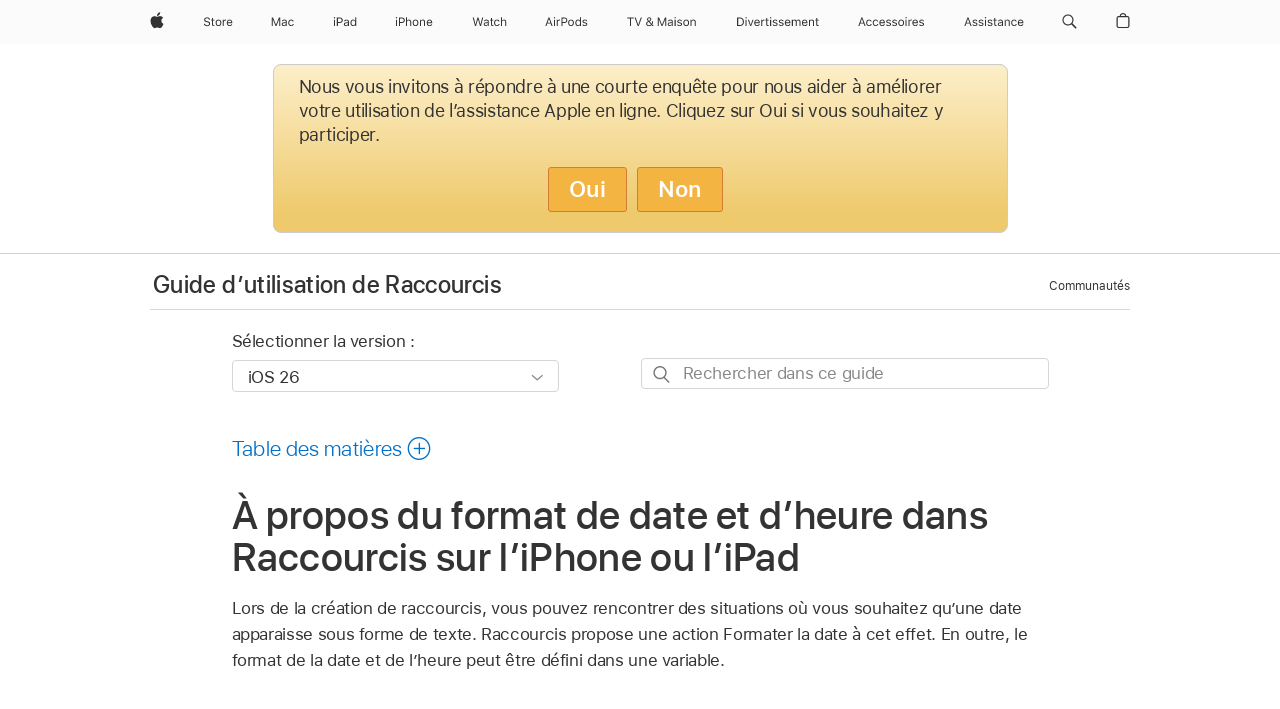

--- FILE ---
content_type: text/html;charset=utf-8
request_url: https://support.apple.com/fr-be/guide/shortcuts/apd71b0ac246/ios
body_size: 33418
content:

    
<!DOCTYPE html>
<html lang="fr" prefix="og: http://ogp.me/ns#" dir=ltr>

<head>
	<meta name="viewport" content="width=device-width, initial-scale=1" />
	<meta http-equiv="content-type" content="text/html; charset=UTF-8" />
	<title lang="fr">À propos du format de date et d’heure dans Raccourcis sur l’iPhone ou l’iPad - Assistance Apple (BE)</title>
	<link rel="dns-prefetch" href="https://www.apple.com/" />
	<link rel="preconnect" href="https://www.apple.com/" crossorigin />
	<link rel="canonical" href="https://support.apple.com/fr-be/guide/shortcuts/apd71b0ac246/ios" />
	<link rel="apple-touch-icon" href="/favicon.ico">
    <link rel="icon" type="image/png" href="/favicon.ico">
	
	
		<meta name="description" content="Vous pouvez modifier le formatage de la date et de l’heure dans Raccourcis." />
		<meta property="og:url" content="https://support.apple.com/fr-be/guide/shortcuts/apd71b0ac246/ios" />
		<meta property="og:title" content="À propos du format de date et d’heure dans Raccourcis sur l’iPhone ou l’iPad" />
		<meta property="og:description" content="Vous pouvez modifier le formatage de la date et de l’heure dans Raccourcis." />
		<meta property="og:site_name" content="Apple Support" />
		<meta property="og:locale" content="fr_BE" />
		<meta property="og:type" content="article" />
		<meta name="ac-gn-search-field[locale]" content="fr_BE" />
	

	
	
	
	
		<link rel="alternate" hreflang="en-ie" href="https://support.apple.com/en-ie/guide/shortcuts/apd71b0ac246/ios">
	
		<link rel="alternate" hreflang="ar-kw" href="https://support.apple.com/ar-kw/guide/shortcuts/apd71b0ac246/ios">
	
		<link rel="alternate" hreflang="en-il" href="https://support.apple.com/en-il/guide/shortcuts/apd71b0ac246/ios">
	
		<link rel="alternate" hreflang="ms-my" href="https://support.apple.com/ms-my/guide/shortcuts/apd71b0ac246/ios">
	
		<link rel="alternate" hreflang="en-in" href="https://support.apple.com/en-in/guide/shortcuts/apd71b0ac246/ios">
	
		<link rel="alternate" hreflang="en-ae" href="https://support.apple.com/en-ae/guide/shortcuts/apd71b0ac246/ios">
	
		<link rel="alternate" hreflang="en-za" href="https://support.apple.com/en-za/guide/shortcuts/apd71b0ac246/ios">
	
		<link rel="alternate" hreflang="ta-in" href="https://support.apple.com/ta-in/guide/shortcuts/apd71b0ac246/ios">
	
		<link rel="alternate" hreflang="no-no" href="https://support.apple.com/no-no/guide/shortcuts/apd71b0ac246/ios">
	
		<link rel="alternate" hreflang="en-al" href="https://support.apple.com/en-al/guide/shortcuts/apd71b0ac246/ios">
	
		<link rel="alternate" hreflang="en-is" href="https://support.apple.com/en-is/guide/shortcuts/apd71b0ac246/ios">
	
		<link rel="alternate" hreflang="el-gr" href="https://support.apple.com/el-gr/guide/shortcuts/apd71b0ac246/ios">
	
		<link rel="alternate" hreflang="en-am" href="https://support.apple.com/en-am/guide/shortcuts/apd71b0ac246/ios">
	
		<link rel="alternate" hreflang="nl-nl" href="https://support.apple.com/nl-nl/guide/shortcuts/apd71b0ac246/ios">
	
		<link rel="alternate" hreflang="en-au" href="https://support.apple.com/en-au/guide/shortcuts/apd71b0ac246/ios">
	
		<link rel="alternate" hreflang="he-il" href="https://support.apple.com/he-il/guide/shortcuts/apd71b0ac246/ios">
	
		<link rel="alternate" hreflang="en-az" href="https://support.apple.com/en-az/guide/shortcuts/apd71b0ac246/ios">
	
		<link rel="alternate" hreflang="or-in" href="https://support.apple.com/or-in/guide/shortcuts/apd71b0ac246/ios">
	
		<link rel="alternate" hreflang="hu-hu" href="https://support.apple.com/hu-hu/guide/shortcuts/apd71b0ac246/ios">
	
		<link rel="alternate" hreflang="ml-in" href="https://support.apple.com/ml-in/guide/shortcuts/apd71b0ac246/ios">
	
		<link rel="alternate" hreflang="en-jo" href="https://support.apple.com/en-jo/guide/shortcuts/apd71b0ac246/ios">
	
		<link rel="alternate" hreflang="en-bh" href="https://support.apple.com/en-bh/guide/shortcuts/apd71b0ac246/ios">
	
		<link rel="alternate" hreflang="es-cl" href="https://support.apple.com/es-cl/guide/shortcuts/apd71b0ac246/ios">
	
		<link rel="alternate" hreflang="fr-sn" href="https://support.apple.com/fr-sn/guide/shortcuts/apd71b0ac246/ios">
	
		<link rel="alternate" hreflang="fr-ca" href="https://support.apple.com/fr-ca/guide/shortcuts/apd71b0ac246/ios">
	
		<link rel="alternate" hreflang="es-co" href="https://support.apple.com/es-co/guide/shortcuts/apd71b0ac246/ios">
	
		<link rel="alternate" hreflang="pl-pl" href="https://support.apple.com/pl-pl/guide/shortcuts/apd71b0ac246/ios">
	
		<link rel="alternate" hreflang="en-bn" href="https://support.apple.com/en-bn/guide/shortcuts/apd71b0ac246/ios">
	
		<link rel="alternate" hreflang="pt-pt" href="https://support.apple.com/pt-pt/guide/shortcuts/apd71b0ac246/ios">
	
		<link rel="alternate" hreflang="en-sa" href="https://support.apple.com/en-sa/guide/shortcuts/apd71b0ac246/ios">
	
		<link rel="alternate" hreflang="fr-be" href="https://support.apple.com/fr-be/guide/shortcuts/apd71b0ac246/ios">
	
		<link rel="alternate" hreflang="ar-eg" href="https://support.apple.com/ar-eg/guide/shortcuts/apd71b0ac246/ios">
	
		<link rel="alternate" hreflang="en-bw" href="https://support.apple.com/en-bw/guide/shortcuts/apd71b0ac246/ios">
	
		<link rel="alternate" hreflang="en-sg" href="https://support.apple.com/en-sg/guide/shortcuts/apd71b0ac246/ios">
	
		<link rel="alternate" hreflang="en-by" href="https://support.apple.com/en-by/guide/shortcuts/apd71b0ac246/ios">
	
		<link rel="alternate" hreflang="en-ke" href="https://support.apple.com/en-ke/guide/shortcuts/apd71b0ac246/ios">
	
		<link rel="alternate" hreflang="hr-hr" href="https://support.apple.com/hr-hr/guide/shortcuts/apd71b0ac246/ios">
	
		<link rel="alternate" hreflang="en-om" href="https://support.apple.com/en-om/guide/shortcuts/apd71b0ac246/ios">
	
		<link rel="alternate" hreflang="en-ge" href="https://support.apple.com/en-ge/guide/shortcuts/apd71b0ac246/ios">
	
		<link rel="alternate" hreflang="zh-mo" href="https://support.apple.com/zh-mo/guide/shortcuts/apd71b0ac246/ios">
	
		<link rel="alternate" hreflang="de-at" href="https://support.apple.com/de-at/guide/shortcuts/apd71b0ac246/ios">
	
		<link rel="alternate" hreflang="en-gu" href="https://support.apple.com/en-gu/guide/shortcuts/apd71b0ac246/ios">
	
		<link rel="alternate" hreflang="en-gw" href="https://support.apple.com/en-gw/guide/shortcuts/apd71b0ac246/ios">
	
		<link rel="alternate" hreflang="fr-gn" href="https://support.apple.com/fr-gn/guide/shortcuts/apd71b0ac246/ios">
	
		<link rel="alternate" hreflang="fr-gq" href="https://support.apple.com/fr-gq/guide/shortcuts/apd71b0ac246/ios">
	
		<link rel="alternate" hreflang="cs-cz" href="https://support.apple.com/cs-cz/guide/shortcuts/apd71b0ac246/ios">
	
		<link rel="alternate" hreflang="en-ph" href="https://support.apple.com/en-ph/guide/shortcuts/apd71b0ac246/ios">
	
		<link rel="alternate" hreflang="zh-tw" href="https://support.apple.com/zh-tw/guide/shortcuts/apd71b0ac246/ios">
	
		<link rel="alternate" hreflang="en-hk" href="https://support.apple.com/en-hk/guide/shortcuts/apd71b0ac246/ios">
	
		<link rel="alternate" hreflang="ko-kr" href="https://support.apple.com/ko-kr/guide/shortcuts/apd71b0ac246/ios">
	
		<link rel="alternate" hreflang="sk-sk" href="https://support.apple.com/sk-sk/guide/shortcuts/apd71b0ac246/ios">
	
		<link rel="alternate" hreflang="ru-ru" href="https://support.apple.com/ru-ru/guide/shortcuts/apd71b0ac246/ios">
	
		<link rel="alternate" hreflang="ar-om" href="https://support.apple.com/ar-om/guide/shortcuts/apd71b0ac246/ios">
	
		<link rel="alternate" hreflang="en-qa" href="https://support.apple.com/en-qa/guide/shortcuts/apd71b0ac246/ios">
	
		<link rel="alternate" hreflang="sv-se" href="https://support.apple.com/sv-se/guide/shortcuts/apd71b0ac246/ios">
	
		<link rel="alternate" hreflang="mr-in" href="https://support.apple.com/mr-in/guide/shortcuts/apd71b0ac246/ios">
	
		<link rel="alternate" hreflang="da-dk" href="https://support.apple.com/da-dk/guide/shortcuts/apd71b0ac246/ios">
	
		<link rel="alternate" hreflang="uk-ua" href="https://support.apple.com/uk-ua/guide/shortcuts/apd71b0ac246/ios">
	
		<link rel="alternate" hreflang="en-us" href="https://support.apple.com/guide/shortcuts/apd71b0ac246/ios">
	
		<link rel="alternate" hreflang="en-mk" href="https://support.apple.com/en-mk/guide/shortcuts/apd71b0ac246/ios">
	
		<link rel="alternate" hreflang="en-mn" href="https://support.apple.com/en-mn/guide/shortcuts/apd71b0ac246/ios">
	
		<link rel="alternate" hreflang="gu-in" href="https://support.apple.com/gu-in/guide/shortcuts/apd71b0ac246/ios">
	
		<link rel="alternate" hreflang="en-eg" href="https://support.apple.com/en-eg/guide/shortcuts/apd71b0ac246/ios">
	
		<link rel="alternate" hreflang="en-mo" href="https://support.apple.com/en-mo/guide/shortcuts/apd71b0ac246/ios">
	
		<link rel="alternate" hreflang="en-uz" href="https://support.apple.com/en-uz/guide/shortcuts/apd71b0ac246/ios">
	
		<link rel="alternate" hreflang="fr-ne" href="https://support.apple.com/fr-ne/guide/shortcuts/apd71b0ac246/ios">
	
		<link rel="alternate" hreflang="en-mt" href="https://support.apple.com/en-mt/guide/shortcuts/apd71b0ac246/ios">
	
		<link rel="alternate" hreflang="nl-be" href="https://support.apple.com/nl-be/guide/shortcuts/apd71b0ac246/ios">
	
		<link rel="alternate" hreflang="zh-cn" href="https://support.apple.com/zh-cn/guide/shortcuts/apd71b0ac246/ios">
	
		<link rel="alternate" hreflang="te-in" href="https://support.apple.com/te-in/guide/shortcuts/apd71b0ac246/ios">
	
		<link rel="alternate" hreflang="en-mz" href="https://support.apple.com/en-mz/guide/shortcuts/apd71b0ac246/ios">
	
		<link rel="alternate" hreflang="fr-ml" href="https://support.apple.com/fr-ml/guide/shortcuts/apd71b0ac246/ios">
	
		<link rel="alternate" hreflang="en-my" href="https://support.apple.com/en-my/guide/shortcuts/apd71b0ac246/ios">
	
		<link rel="alternate" hreflang="hi-in" href="https://support.apple.com/hi-in/guide/shortcuts/apd71b0ac246/ios">
	
		<link rel="alternate" hreflang="fr-mu" href="https://support.apple.com/fr-mu/guide/shortcuts/apd71b0ac246/ios">
	
		<link rel="alternate" hreflang="en-ng" href="https://support.apple.com/en-ng/guide/shortcuts/apd71b0ac246/ios">
	
		<link rel="alternate" hreflang="el-cy" href="https://support.apple.com/el-cy/guide/shortcuts/apd71b0ac246/ios">
	
		<link rel="alternate" hreflang="en-vn" href="https://support.apple.com/en-vn/guide/shortcuts/apd71b0ac246/ios">
	
		<link rel="alternate" hreflang="ja-jp" href="https://support.apple.com/ja-jp/guide/shortcuts/apd71b0ac246/ios">
	
		<link rel="alternate" hreflang="de-ch" href="https://support.apple.com/de-ch/guide/shortcuts/apd71b0ac246/ios">
	
		<link rel="alternate" hreflang="ar-qa" href="https://support.apple.com/ar-qa/guide/shortcuts/apd71b0ac246/ios">
	
		<link rel="alternate" hreflang="en-nz" href="https://support.apple.com/en-nz/guide/shortcuts/apd71b0ac246/ios">
	
		<link rel="alternate" hreflang="ro-ro" href="https://support.apple.com/ro-ro/guide/shortcuts/apd71b0ac246/ios">
	
		<link rel="alternate" hreflang="it-ch" href="https://support.apple.com/it-ch/guide/shortcuts/apd71b0ac246/ios">
	
		<link rel="alternate" hreflang="tr-tr" href="https://support.apple.com/tr-tr/guide/shortcuts/apd71b0ac246/ios">
	
		<link rel="alternate" hreflang="fr-fr" href="https://support.apple.com/fr-fr/guide/shortcuts/apd71b0ac246/ios">
	
		<link rel="alternate" hreflang="vi-vn" href="https://support.apple.com/vi-vn/guide/shortcuts/apd71b0ac246/ios">
	
		<link rel="alternate" hreflang="en-gb" href="https://support.apple.com/en-gb/guide/shortcuts/apd71b0ac246/ios">
	
		<link rel="alternate" hreflang="fi-fi" href="https://support.apple.com/fi-fi/guide/shortcuts/apd71b0ac246/ios">
	
		<link rel="alternate" hreflang="en-kg" href="https://support.apple.com/en-kg/guide/shortcuts/apd71b0ac246/ios">
	
		<link rel="alternate" hreflang="en-ca" href="https://support.apple.com/en-ca/guide/shortcuts/apd71b0ac246/ios">
	
		<link rel="alternate" hreflang="fr-tn" href="https://support.apple.com/fr-tn/guide/shortcuts/apd71b0ac246/ios">
	
		<link rel="alternate" hreflang="ar-ae" href="https://support.apple.com/ar-ae/guide/shortcuts/apd71b0ac246/ios">
	
		<link rel="alternate" hreflang="bn-in" href="https://support.apple.com/bn-in/guide/shortcuts/apd71b0ac246/ios">
	
		<link rel="alternate" hreflang="en-kw" href="https://support.apple.com/en-kw/guide/shortcuts/apd71b0ac246/ios">
	
		<link rel="alternate" hreflang="en-kz" href="https://support.apple.com/en-kz/guide/shortcuts/apd71b0ac246/ios">
	
		<link rel="alternate" hreflang="fr-cf" href="https://support.apple.com/fr-cf/guide/shortcuts/apd71b0ac246/ios">
	
		<link rel="alternate" hreflang="fr-ci" href="https://support.apple.com/fr-ci/guide/shortcuts/apd71b0ac246/ios">
	
		<link rel="alternate" hreflang="pa-in" href="https://support.apple.com/pa-in/guide/shortcuts/apd71b0ac246/ios">
	
		<link rel="alternate" hreflang="fr-ch" href="https://support.apple.com/fr-ch/guide/shortcuts/apd71b0ac246/ios">
	
		<link rel="alternate" hreflang="es-us" href="https://support.apple.com/es-us/guide/shortcuts/apd71b0ac246/ios">
	
		<link rel="alternate" hreflang="kn-in" href="https://support.apple.com/kn-in/guide/shortcuts/apd71b0ac246/ios">
	
		<link rel="alternate" hreflang="fr-cm" href="https://support.apple.com/fr-cm/guide/shortcuts/apd71b0ac246/ios">
	
		<link rel="alternate" hreflang="en-lb" href="https://support.apple.com/en-lb/guide/shortcuts/apd71b0ac246/ios">
	
		<link rel="alternate" hreflang="en-tj" href="https://support.apple.com/en-tj/guide/shortcuts/apd71b0ac246/ios">
	
		<link rel="alternate" hreflang="en-tm" href="https://support.apple.com/en-tm/guide/shortcuts/apd71b0ac246/ios">
	
		<link rel="alternate" hreflang="ar-sa" href="https://support.apple.com/ar-sa/guide/shortcuts/apd71b0ac246/ios">
	
		<link rel="alternate" hreflang="ca-es" href="https://support.apple.com/ca-es/guide/shortcuts/apd71b0ac246/ios">
	
		<link rel="alternate" hreflang="de-de" href="https://support.apple.com/de-de/guide/shortcuts/apd71b0ac246/ios">
	
		<link rel="alternate" hreflang="en-lk" href="https://support.apple.com/en-lk/guide/shortcuts/apd71b0ac246/ios">
	
		<link rel="alternate" hreflang="fr-ma" href="https://support.apple.com/fr-ma/guide/shortcuts/apd71b0ac246/ios">
	
		<link rel="alternate" hreflang="zh-hk" href="https://support.apple.com/zh-hk/guide/shortcuts/apd71b0ac246/ios">
	
		<link rel="alternate" hreflang="pt-br" href="https://support.apple.com/pt-br/guide/shortcuts/apd71b0ac246/ios">
	
		<link rel="alternate" hreflang="de-li" href="https://support.apple.com/de-li/guide/shortcuts/apd71b0ac246/ios">
	
		<link rel="alternate" hreflang="es-es" href="https://support.apple.com/es-es/guide/shortcuts/apd71b0ac246/ios">
	
		<link rel="alternate" hreflang="ar-bh" href="https://support.apple.com/ar-bh/guide/shortcuts/apd71b0ac246/ios">
	
		<link rel="alternate" hreflang="fr-mg" href="https://support.apple.com/fr-mg/guide/shortcuts/apd71b0ac246/ios">
	
		<link rel="alternate" hreflang="ar-jo" href="https://support.apple.com/ar-jo/guide/shortcuts/apd71b0ac246/ios">
	
		<link rel="alternate" hreflang="es-mx" href="https://support.apple.com/es-mx/guide/shortcuts/apd71b0ac246/ios">
	
		<link rel="alternate" hreflang="it-it" href="https://support.apple.com/it-it/guide/shortcuts/apd71b0ac246/ios">
	
		<link rel="alternate" hreflang="ur-in" href="https://support.apple.com/ur-in/guide/shortcuts/apd71b0ac246/ios">
	
		<link rel="alternate" hreflang="id-id" href="https://support.apple.com/id-id/guide/shortcuts/apd71b0ac246/ios">
	
		<link rel="alternate" hreflang="de-lu" href="https://support.apple.com/de-lu/guide/shortcuts/apd71b0ac246/ios">
	
		<link rel="alternate" hreflang="en-md" href="https://support.apple.com/en-md/guide/shortcuts/apd71b0ac246/ios">
	
		<link rel="alternate" hreflang="fr-lu" href="https://support.apple.com/fr-lu/guide/shortcuts/apd71b0ac246/ios">
	
		<link rel="alternate" hreflang="en-me" href="https://support.apple.com/en-me/guide/shortcuts/apd71b0ac246/ios">
	
		<link rel="alternate" hreflang="th-th" href="https://support.apple.com/th-th/guide/shortcuts/apd71b0ac246/ios">
	

		<link rel="preload" as="style" href="/clientside/build/apd-sasskit.built.css" onload="this.onload=null;this.rel='stylesheet'">
		<noscript>
			<link rel="stylesheet" href="/clientside/build/apd-sasskit.built.css" type="text/css" />
		</noscript>

		
			<link rel="preload" as="style" href="/clientside/build/app-apd.css" onload="this.onload=null;this.rel='stylesheet'">
			<noscript>
				<link rel="stylesheet" href="/clientside/build/app-apd.css" type="text/css" />
			</noscript>
    	

	
    <link rel="preload" as="style"
        href="//www.apple.com/wss/fonts?families=SF+Pro,v1:200,300,400,500,600|SF+Pro+Icons,v1"
        onload="this.onload=null;this.rel='stylesheet'">
    <noscript>
        <link rel="stylesheet" href="//www.apple.com/wss/fonts?families=SF+Pro,v1:200,300,400,500,600|SF+Pro+Icons,v1" type="text/css" />
    </noscript>


	<script>
 
    var _applemd = {
        page: {
            
            site_section: "kb",
            
            content_type: "bk",
            info_type: "",
            topics: "",
            in_house: "",
            locale: "fr-be",
            
                content_template: "topic",
            
            friendly_content: {
                title: `Guide d’utilisation de Raccourcis`,
                publish_date: "09252025",
                
                    topic_id:   "APD71B0AC246",
                    article_id        :   "BK_7A35CBF6DC2056091462C9DD49EEA33D_APD71B0AC246",
                    product_version   :   "shortcuts, 9.0",
                    os_version        :   "iOS 26, 26",
                    article_version   :   "1"
                
            },
            
            
        },
        
            product: "shortcuts"
        
    };
    const isMobilePlayer = /iPhone|iPod|Android/i.test(navigator.userAgent);
    

</script>

	
	<script>
		var data = {	
			showHelpFulfeedBack: true,
			id: "BK_7A35CBF6DC2056091462C9DD49EEA33D_APD71B0AC246",
			locale: "fr_FR",
			podCookie: "be~fr",
			source : "",
			isSecureEnv: false,
			dtmPageSource: "topic",
			domain: "support.apple.com",
			isNeighborJsEnabled: true,
            dtmPageName: "acs.pageload"
		}
		window.appState = JSON.stringify(data);
	</script>
	 
		<script src="/clientside/build/nn.js" type="text/javascript" charset="utf-8"></script>
<script>
    
     var neighborInitData = {
        appDataSchemaVersion: '1.0.0',
        webVitalDataThrottlingPercentage: 100,
        reportThrottledWebVitalDataTypes: ['system:dom-content-loaded', 'system:load', 'system:unfocus', 'system:focus', 'system:unload', 'system:page-hide', 'system:visibility-change-visible', 'system:visibility-change-hidden', 'system:event', 'app:load', 'app:unload', 'app:event'],
        trackMarcomSearch: true,
        trackSurvey: true,
        
        endpoint: 'https://supportmetrics.apple.com/content/services/stats'
    }
</script>

	



</head>


	<body id="apd71b0ac246" dir="ltr" data-istaskopen="false" lang="fr" class="ac-gn-current-support no-js AppleTopic apd-topic dark-mode-enabled" data-designversion="2" itemscope
		itemtype="https://schema.org/TechArticle">

    
	
		





		 <meta name="globalnav-store-key" content="S2A49YFKJF2JAT22K" />
<meta name="globalnav-search-field[name]" content="q" />
<meta name="globalnav-search-field[action]" content="https://support.apple.com/kb/index" />
<meta name="globalnav-search-field[src]" content="globalnav_support" />
<meta name="globalnav-search-field[type]" content="organic" />
<meta name="globalnav-search-field[page]" content="search" />
<meta name="globalnav-search-field[locale]" content="fr_BE" />
<meta name="globalnav-search-field[placeholder]" content="Rechercher dans l’assistance" />
<link
  rel="stylesheet"
  type="text/css"
  href="https://www.apple.com/api-www/global-elements/global-header/v1/assets/globalheader.css"
/>
<div id="globalheader" class="globalnav-scrim globalheader-light"><aside id="globalmessage-segment" lang="fr-BE" dir="ltr" class="globalmessage-segment"><ul data-strings="{&quot;view&quot;:&quot;Accueil Store {%STOREFRONT%}&quot;,&quot;segments&quot;:{&quot;smb&quot;:&quot;Accueil Store Entreprises&quot;,&quot;eduInd&quot;:&quot;Accueil Store Éducation&quot;,&quot;other&quot;:&quot;Accueil Store&quot;},&quot;exit&quot;:&quot;Quitter&quot;}" class="globalmessage-segment-content"></ul></aside><nav id="globalnav" lang="fr-BE" dir="ltr" aria-label="Global" data-analytics-element-engagement-start="globalnav:onFlyoutOpen" data-analytics-element-engagement-end="globalnav:onFlyoutClose" data-store-api="https://www.apple.com/[storefront]/shop/bag/status" data-analytics-activitymap-region-id="global nav" data-analytics-region="global nav" class="globalnav no-js   "><div class="globalnav-content"><div class="globalnav-item globalnav-menuback"><button aria-label="Menu principal" class="globalnav-menuback-button"><span class="globalnav-chevron-icon"><svg height="48" viewBox="0 0 9 48" width="9" xmlns="http://www.w3.org/2000/svg"><path d="m1.5618 24.0621 6.5581-6.4238c.2368-.2319.2407-.6118.0088-.8486-.2324-.2373-.6123-.2407-.8486-.0088l-7 6.8569c-.1157.1138-.1807.2695-.1802.4316.001.1621.0674.3174.1846.4297l7 6.7241c.1162.1118.2661.1675.4155.1675.1577 0 .3149-.062.4326-.1846.2295-.2388.2222-.6187-.0171-.8481z"></path></svg></span></button></div><ul id="globalnav-list" class="globalnav-list"><li data-analytics-element-engagement="globalnav hover - apple" class="
				globalnav-item
				globalnav-item-apple
				
				
			"><a href="https://www.apple.com/befr/" data-globalnav-item-name="apple" data-analytics-title="apple home" aria-label="Apple" class="globalnav-link globalnav-link-apple"><span class="globalnav-image-regular globalnav-link-image"><svg height="44" viewBox="0 0 14 44" width="14" xmlns="http://www.w3.org/2000/svg"><path d="m13.0729 17.6825a3.61 3.61 0 0 0 -1.7248 3.0365 3.5132 3.5132 0 0 0 2.1379 3.2223 8.394 8.394 0 0 1 -1.0948 2.2618c-.6816.9812-1.3943 1.9623-2.4787 1.9623s-1.3633-.63-2.613-.63c-1.2187 0-1.6525.6507-2.644.6507s-1.6834-.9089-2.4787-2.0243a9.7842 9.7842 0 0 1 -1.6628-5.2776c0-3.0984 2.014-4.7405 3.9969-4.7405 1.0535 0 1.9314.6919 2.5924.6919.63 0 1.6112-.7333 2.8092-.7333a3.7579 3.7579 0 0 1 3.1604 1.5802zm-3.7284-2.8918a3.5615 3.5615 0 0 0 .8469-2.22 1.5353 1.5353 0 0 0 -.031-.32 3.5686 3.5686 0 0 0 -2.3445 1.2084 3.4629 3.4629 0 0 0 -.8779 2.1585 1.419 1.419 0 0 0 .031.2892 1.19 1.19 0 0 0 .2169.0207 3.0935 3.0935 0 0 0 2.1586-1.1368z"></path></svg></span><span class="globalnav-image-compact globalnav-link-image"><svg height="48" viewBox="0 0 17 48" width="17" xmlns="http://www.w3.org/2000/svg"><path d="m15.5752 19.0792a4.2055 4.2055 0 0 0 -2.01 3.5376 4.0931 4.0931 0 0 0 2.4908 3.7542 9.7779 9.7779 0 0 1 -1.2755 2.6351c-.7941 1.1431-1.6244 2.2862-2.8878 2.2862s-1.5883-.734-3.0443-.734c-1.42 0-1.9252.7581-3.08.7581s-1.9611-1.0589-2.8876-2.3584a11.3987 11.3987 0 0 1 -1.9373-6.1487c0-3.61 2.3464-5.523 4.6566-5.523 1.2274 0 2.25.8062 3.02.8062.734 0 1.8771-.8543 3.2729-.8543a4.3778 4.3778 0 0 1 3.6822 1.841zm-6.8586-2.0456a1.3865 1.3865 0 0 1 -.2527-.024 1.6557 1.6557 0 0 1 -.0361-.337 4.0341 4.0341 0 0 1 1.0228-2.5148 4.1571 4.1571 0 0 1 2.7314-1.4078 1.7815 1.7815 0 0 1 .0361.373 4.1487 4.1487 0 0 1 -.9867 2.587 3.6039 3.6039 0 0 1 -2.5148 1.3236z"></path></svg></span><span class="globalnav-link-text">Apple</span></a></li><li data-topnav-flyout-item="menu" data-topnav-flyout-label="Menu" role="none" class="globalnav-item globalnav-menu"><div data-topnav-flyout="menu" class="globalnav-flyout"><div class="globalnav-menu-list"><div data-analytics-element-engagement="globalnav hover - store" class="
				globalnav-item
				globalnav-item-store
				globalnav-item-menu
				
			"><ul role="none" class="globalnav-submenu-trigger-group"><li class="globalnav-submenu-trigger-item"><a href="https://www.apple.com/be-fr/shop/goto/store" data-globalnav-item-name="store" data-topnav-flyout-trigger-compact="true" data-analytics-title="store" data-analytics-element-engagement="hover - store" aria-label="Store" class="globalnav-link globalnav-submenu-trigger-link globalnav-link-store"><span class="globalnav-link-text-container"><span class="globalnav-image-regular globalnav-link-image"><svg height="44" viewBox="0 0 30 44" width="30" xmlns="http://www.w3.org/2000/svg"><path d="m26.5679 20.4629c1.002 0 1.67.738 1.693 1.857h-3.48c.076-1.119.779-1.857 1.787-1.857zm2.754 2.672v-.387c0-1.963-1.037-3.176-2.742-3.176-1.735 0-2.848 1.289-2.848 3.276 0 1.998 1.096 3.263 2.848 3.263 1.383 0 2.367-.668 2.66-1.746h-1.008c-.264.557-.814.856-1.629.856-1.072 0-1.769-.791-1.822-2.039v-.047zm-9.547-3.451h.96v.937h.094c.188-.615.914-1.049 1.752-1.049.164 0 .375.012.504.03v1.007c-.082-.023-.445-.058-.644-.058-.961 0-1.659 1.098-1.659 1.535v3.914h-1.007zm-4.27 5.519c-1.195 0-1.869-.867-1.869-2.361 0-1.5.674-2.361 1.869-2.361 1.196 0 1.87.861 1.87 2.361 0 1.494-.674 2.361-1.87 2.361zm0-5.631c-1.798 0-2.912 1.237-2.912 3.27 0 2.027 1.114 3.269 2.912 3.269 1.799 0 2.913-1.242 2.913-3.269 0-2.033-1.114-3.27-2.913-3.27zm-5.478-1.475v1.635h1.407v.843h-1.407v3.575c0 .744.282 1.06.938 1.06.182 0 .281-.006.469-.023v.849c-.199.035-.393.059-.592.059-1.301 0-1.822-.481-1.822-1.688v-3.832h-1.02v-.843h1.02v-1.635zm-8.103 5.694c.129.885.973 1.447 2.174 1.447 1.137 0 1.975-.615 1.975-1.453 0-.72-.527-1.177-1.693-1.47l-1.084-.282c-1.53-.386-2.192-1.078-2.192-2.279 0-1.436 1.201-2.408 2.988-2.408 1.635 0 2.854.972 2.942 2.338h-1.061c-.146-.867-.861-1.383-1.916-1.383-1.125 0-1.869.562-1.869 1.418 0 .662.463 1.043 1.629 1.342l.885.234c1.752.439 2.455 1.119 2.455 2.361 0 1.553-1.225 2.543-3.158 2.543-1.793 0-3.03-.949-3.141-2.408z"></path></svg></span><span class="globalnav-link-text">Store</span></span></a></li></ul></div><div data-analytics-element-engagement="globalnav hover - mac" class="
				globalnav-item
				globalnav-item-mac
				globalnav-item-menu
				
			"><ul role="none" class="globalnav-submenu-trigger-group"><li class="globalnav-submenu-trigger-item"><a href="https://www.apple.com/befr/mac/" data-globalnav-item-name="mac" data-topnav-flyout-trigger-compact="true" data-analytics-title="mac" data-analytics-element-engagement="hover - mac" aria-label="Mac" class="globalnav-link globalnav-submenu-trigger-link globalnav-link-mac"><span class="globalnav-link-text-container"><span class="globalnav-image-regular globalnav-link-image"><svg height="44" viewBox="0 0 23 44" width="23" xmlns="http://www.w3.org/2000/svg"><path d="m8.1558 25.9987v-6.457h-.0703l-2.666 6.457h-.8907l-2.666-6.457h-.0703v6.457h-.9844v-8.4551h1.2246l2.8945 7.0547h.0938l2.8945-7.0547h1.2246v8.4551zm2.5166-1.7696c0-1.1309.832-1.7812 2.3027-1.8691l1.8223-.1113v-.5742c0-.7793-.4863-1.207-1.4297-1.207-.7559 0-1.2832.2871-1.4238.7852h-1.0195c.1348-1.0137 1.1309-1.6816 2.4785-1.6816 1.541 0 2.4023.791 2.4023 2.1035v4.3242h-.9609v-.9318h-.0938c-.4102.6738-1.1016 1.043-1.9453 1.043-1.2246 0-2.1328-.7266-2.1328-1.8809zm4.125-.5859v-.5801l-1.6992.1113c-.9609.0645-1.3828.3984-1.3828 1.0312 0 .6445.5449 1.0195 1.2773 1.0195 1.0371.0001 1.8047-.6796 1.8047-1.5819zm6.958-2.0273c-.1641-.627-.7207-1.1367-1.6289-1.1367-1.1367 0-1.8516.9082-1.8516 2.3379 0 1.459.7266 2.3848 1.8516 2.3848.8496 0 1.4414-.3926 1.6289-1.1074h1.0195c-.1816 1.1602-1.125 2.0156-2.6426 2.0156-1.7695 0-2.9004-1.2832-2.9004-3.293 0-1.9688 1.125-3.2461 2.8945-3.2461 1.5352 0 2.4727.9199 2.6484 2.0449z"></path></svg></span><span class="globalnav-link-text">Mac</span></span></a></li></ul></div><div data-analytics-element-engagement="globalnav hover - ipad" class="
				globalnav-item
				globalnav-item-ipad
				globalnav-item-menu
				
			"><ul role="none" class="globalnav-submenu-trigger-group"><li class="globalnav-submenu-trigger-item"><a href="https://www.apple.com/befr/ipad/" data-globalnav-item-name="ipad" data-topnav-flyout-trigger-compact="true" data-analytics-title="ipad" data-analytics-element-engagement="hover - ipad" aria-label="iPad" class="globalnav-link globalnav-submenu-trigger-link globalnav-link-ipad"><span class="globalnav-link-text-container"><span class="globalnav-image-regular globalnav-link-image"><svg height="44" viewBox="0 0 24 44" width="24" xmlns="http://www.w3.org/2000/svg"><path d="m14.9575 23.7002c0 .902-.768 1.582-1.805 1.582-.732 0-1.277-.375-1.277-1.02 0-.632.422-.966 1.383-1.031l1.699-.111zm-1.395-4.072c-1.347 0-2.343.668-2.478 1.681h1.019c.141-.498.668-.785 1.424-.785.944 0 1.43.428 1.43 1.207v.574l-1.822.112c-1.471.088-2.303.738-2.303 1.869 0 1.154.908 1.881 2.133 1.881.844 0 1.535-.369 1.945-1.043h.094v.931h.961v-4.324c0-1.312-.862-2.103-2.403-2.103zm6.769 5.575c-1.155 0-1.846-.885-1.846-2.361 0-1.471.697-2.362 1.846-2.362 1.142 0 1.857.914 1.857 2.362 0 1.459-.709 2.361-1.857 2.361zm1.834-8.027v3.503h-.088c-.358-.691-1.102-1.107-1.981-1.107-1.605 0-2.654 1.289-2.654 3.27 0 1.986 1.037 3.269 2.654 3.269.873 0 1.623-.416 2.022-1.119h.093v1.008h.961v-8.824zm-15.394 4.869h-1.863v-3.563h1.863c1.225 0 1.899.639 1.899 1.799 0 1.119-.697 1.764-1.899 1.764zm.276-4.5h-3.194v8.455h1.055v-3.018h2.127c1.588 0 2.719-1.119 2.719-2.701 0-1.611-1.108-2.736-2.707-2.736zm-6.064 8.454h1.008v-6.316h-1.008zm-.199-8.237c0-.387.316-.704.703-.704s.703.317.703.704c0 .386-.316.703-.703.703s-.703-.317-.703-.703z"></path></svg></span><span class="globalnav-link-text">iPad</span></span></a></li></ul></div><div data-analytics-element-engagement="globalnav hover - iphone" class="
				globalnav-item
				globalnav-item-iphone
				globalnav-item-menu
				
			"><ul role="none" class="globalnav-submenu-trigger-group"><li class="globalnav-submenu-trigger-item"><a href="https://www.apple.com/befr/iphone/" data-globalnav-item-name="iphone" data-topnav-flyout-trigger-compact="true" data-analytics-title="iphone" data-analytics-element-engagement="hover - iphone" aria-label="iPhone" class="globalnav-link globalnav-submenu-trigger-link globalnav-link-iphone"><span class="globalnav-link-text-container"><span class="globalnav-image-regular globalnav-link-image"><svg height="44" viewBox="0 0 38 44" width="38" xmlns="http://www.w3.org/2000/svg"><path d="m32.7129 22.3203h3.48c-.023-1.119-.691-1.857-1.693-1.857-1.008 0-1.711.738-1.787 1.857zm4.459 2.045c-.293 1.078-1.277 1.746-2.66 1.746-1.752 0-2.848-1.266-2.848-3.264 0-1.986 1.113-3.275 2.848-3.275 1.705 0 2.742 1.213 2.742 3.176v.386h-4.541v.047c.053 1.248.75 2.039 1.822 2.039.815 0 1.366-.298 1.629-.855zm-12.282-4.682h.961v.996h.094c.316-.697.932-1.107 1.898-1.107 1.418 0 2.209.838 2.209 2.338v4.09h-1.007v-3.844c0-1.137-.481-1.676-1.489-1.676s-1.658.674-1.658 1.781v3.739h-1.008zm-2.499 3.158c0-1.5-.674-2.361-1.869-2.361-1.196 0-1.87.861-1.87 2.361 0 1.495.674 2.362 1.87 2.362 1.195 0 1.869-.867 1.869-2.362zm-4.782 0c0-2.033 1.114-3.269 2.913-3.269 1.798 0 2.912 1.236 2.912 3.269 0 2.028-1.114 3.27-2.912 3.27-1.799 0-2.913-1.242-2.913-3.27zm-6.636-5.666h1.008v3.504h.093c.317-.697.979-1.107 1.946-1.107 1.336 0 2.179.855 2.179 2.338v4.09h-1.007v-3.844c0-1.119-.504-1.676-1.459-1.676-1.131 0-1.752.715-1.752 1.781v3.739h-1.008zm-6.015 4.87h1.863c1.202 0 1.899-.645 1.899-1.764 0-1.16-.674-1.799-1.899-1.799h-1.863zm2.139-4.5c1.599 0 2.707 1.125 2.707 2.736 0 1.582-1.131 2.701-2.719 2.701h-2.127v3.018h-1.055v-8.455zm-6.114 8.454h1.008v-6.316h-1.008zm-.2-8.238c0-.386.317-.703.703-.703.387 0 .704.317.704.703 0 .387-.317.704-.704.704-.386 0-.703-.317-.703-.704z"></path></svg></span><span class="globalnav-link-text">iPhone</span></span></a></li></ul></div><div data-analytics-element-engagement="globalnav hover - watch" class="
				globalnav-item
				globalnav-item-watch
				globalnav-item-menu
				
			"><ul role="none" class="globalnav-submenu-trigger-group"><li class="globalnav-submenu-trigger-item"><a href="https://www.apple.com/befr/watch/" data-globalnav-item-name="watch" data-topnav-flyout-trigger-compact="true" data-analytics-title="watch" data-analytics-element-engagement="hover - watch" aria-label="Watch" class="globalnav-link globalnav-submenu-trigger-link globalnav-link-watch"><span class="globalnav-link-text-container"><span class="globalnav-image-regular globalnav-link-image"><svg height="44" viewBox="0 0 35 44" width="35" xmlns="http://www.w3.org/2000/svg"><path d="m28.9819 17.1758h1.008v3.504h.094c.316-.697.978-1.108 1.945-1.108 1.336 0 2.18.856 2.18 2.338v4.09h-1.008v-3.844c0-1.119-.504-1.675-1.459-1.675-1.131 0-1.752.715-1.752 1.781v3.738h-1.008zm-2.42 4.441c-.164-.627-.721-1.136-1.629-1.136-1.137 0-1.852.908-1.852 2.338 0 1.459.727 2.384 1.852 2.384.849 0 1.441-.392 1.629-1.107h1.019c-.182 1.16-1.125 2.016-2.642 2.016-1.77 0-2.901-1.284-2.901-3.293 0-1.969 1.125-3.247 2.895-3.247 1.535 0 2.472.92 2.648 2.045zm-6.533-3.568v1.635h1.407v.844h-1.407v3.574c0 .744.282 1.06.938 1.06.182 0 .281-.006.469-.023v.85c-.2.035-.393.058-.592.058-1.301 0-1.822-.48-1.822-1.687v-3.832h-1.02v-.844h1.02v-1.635zm-4.2 5.596v-.58l-1.699.111c-.961.064-1.383.398-1.383 1.031 0 .645.545 1.02 1.277 1.02 1.038 0 1.805-.68 1.805-1.582zm-4.125.586c0-1.131.832-1.782 2.303-1.869l1.822-.112v-.574c0-.779-.486-1.207-1.43-1.207-.755 0-1.283.287-1.423.785h-1.02c.135-1.014 1.131-1.682 2.479-1.682 1.541 0 2.402.792 2.402 2.104v4.324h-.961v-.931h-.094c-.41.673-1.101 1.043-1.945 1.043-1.225 0-2.133-.727-2.133-1.881zm-7.684 1.769h-.996l-2.303-8.455h1.101l1.682 6.873h.07l1.893-6.873h1.066l1.893 6.873h.07l1.682-6.873h1.101l-2.302 8.455h-.996l-1.946-6.674h-.07z"></path></svg></span><span class="globalnav-link-text">Watch</span></span></a></li></ul></div><div data-analytics-element-engagement="globalnav hover - airpods" class="
				globalnav-item
				globalnav-item-airpods
				globalnav-item-menu
				
			"><ul role="none" class="globalnav-submenu-trigger-group"><li class="globalnav-submenu-trigger-item"><a href="https://www.apple.com/befr/airpods/" data-globalnav-item-name="airpods" data-topnav-flyout-trigger-compact="true" data-analytics-title="airpods" data-analytics-element-engagement="hover - airpods" aria-label="AirPods" class="globalnav-link globalnav-submenu-trigger-link globalnav-link-airpods"><span class="globalnav-link-text-container"><span class="globalnav-image-regular globalnav-link-image"><svg height="44" viewBox="0 0 43 44" width="43" xmlns="http://www.w3.org/2000/svg"><path d="m11.7153 19.6836h.961v.937h.094c.187-.615.914-1.048 1.752-1.048.164 0 .375.011.504.029v1.008c-.082-.024-.446-.059-.645-.059-.961 0-1.658.645-1.658 1.535v3.914h-1.008zm28.135-.111c1.324 0 2.244.656 2.379 1.693h-.996c-.135-.504-.627-.838-1.389-.838-.75 0-1.336.381-1.336.943 0 .434.352.704 1.096.885l.973.235c1.189.287 1.763.802 1.763 1.711 0 1.13-1.095 1.91-2.531 1.91-1.406 0-2.373-.674-2.484-1.723h1.037c.17.533.674.873 1.482.873.85 0 1.459-.404 1.459-.984 0-.434-.328-.727-1.002-.891l-1.084-.264c-1.183-.287-1.722-.796-1.722-1.71 0-1.049 1.013-1.84 2.355-1.84zm-6.665 5.631c-1.155 0-1.846-.885-1.846-2.362 0-1.471.697-2.361 1.846-2.361 1.142 0 1.857.914 1.857 2.361 0 1.459-.709 2.362-1.857 2.362zm1.834-8.028v3.504h-.088c-.358-.691-1.102-1.107-1.981-1.107-1.605 0-2.654 1.289-2.654 3.269 0 1.987 1.037 3.27 2.654 3.27.873 0 1.623-.416 2.022-1.119h.094v1.007h.961v-8.824zm-9.001 8.028c-1.195 0-1.869-.868-1.869-2.362 0-1.5.674-2.361 1.869-2.361 1.196 0 1.869.861 1.869 2.361 0 1.494-.673 2.362-1.869 2.362zm0-5.631c-1.799 0-2.912 1.236-2.912 3.269 0 2.028 1.113 3.27 2.912 3.27s2.912-1.242 2.912-3.27c0-2.033-1.113-3.269-2.912-3.269zm-17.071 6.427h1.008v-6.316h-1.008zm-.199-8.238c0-.387.317-.703.703-.703.387 0 .703.316.703.703s-.316.703-.703.703c-.386 0-.703-.316-.703-.703zm-6.137 4.922 1.324-3.773h.093l1.325 3.773zm1.892-5.139h-1.043l-3.117 8.455h1.107l.85-2.42h3.363l.85 2.42h1.107zm14.868 4.5h-1.864v-3.562h1.864c1.224 0 1.898.639 1.898 1.799 0 1.119-.697 1.763-1.898 1.763zm.275-4.5h-3.193v8.455h1.054v-3.017h2.127c1.588 0 2.719-1.119 2.719-2.701 0-1.612-1.107-2.737-2.707-2.737z"></path></svg></span><span class="globalnav-link-text">AirPods</span></span></a></li></ul></div><div data-analytics-element-engagement="globalnav hover - tv-home" class="
				globalnav-item
				globalnav-item-tv-home
				globalnav-item-menu
				
			"><ul role="none" class="globalnav-submenu-trigger-group"><li class="globalnav-submenu-trigger-item"><a href="https://www.apple.com/befr/tv-home/" data-globalnav-item-name="tv-home" data-topnav-flyout-trigger-compact="true" data-analytics-title="tv &amp; home" data-analytics-element-engagement="hover - tv &amp; home" aria-label="TV &amp; Maison" class="globalnav-link globalnav-submenu-trigger-link globalnav-link-tv-home"><span class="globalnav-link-text-container"><span class="globalnav-image-regular globalnav-link-image"><svg height="44" viewBox="0 0 70 44" width="70" xmlns="http://www.w3.org/2000/svg"><path d="m2.9954 26v-7.5059h-2.7246v-.9492h6.5039v.9492h-2.7246v7.5059zm7.7314 0-3.1172-8.4551h1.1074l2.4844 7.0898h.0938l2.4844-7.0898h1.1074l-3.1172 8.4551zm13.981-.8438c-.7207.6328-1.7109 1.002-2.7363 1.002-1.6816 0-2.8594-.9961-2.8594-2.4141 0-1.002.5449-1.7637 1.6758-2.3613.0762-.0352.2344-.1172.3281-.1641-.7793-.8203-1.0605-1.3652-1.0605-1.9805 0-1.084.9199-1.8926 2.1562-1.8926 1.248 0 2.1562.7969 2.1562 1.9043 0 .8672-.5215 1.5-1.8281 2.1855l2.1152 2.2734c.2637-.5273.3984-1.2188.3984-2.2734v-.1465h.9844v.1523c0 1.3125-.2344 2.2676-.6973 2.9824l1.4708 1.5764h-1.3242zm-4.541-1.4824c0 .9492.7676 1.5938 1.8984 1.5938.7676 0 1.5586-.3047 2.0215-.791l-2.3906-2.6133c-.0645.0234-.2168.0996-.2988.1406-.8145.4219-1.2305 1.0078-1.2305 1.6699zm3.2109-4.3886c0-.6562-.4746-1.1016-1.1602-1.1016-.6738 0-1.1543.457-1.1543 1.1133 0 .4688.2402.8789.9082 1.541 1.0313-.5274 1.4063-.9492 1.4063-1.5527zm14.8281 6.7148v-6.457h-.0703l-2.666 6.457h-.8906l-2.666-6.457h-.0703v6.457h-.9844v-8.4551h1.2246l2.8945 7.0547h.0938l2.8945-7.0547h1.2246v8.4551zm2.5166-1.7695c0-1.1309.832-1.7812 2.3027-1.8691l1.8223-.1113v-.5742c0-.7793-.4863-1.207-1.4297-1.207-.7559 0-1.2832.2871-1.4238.7852h-1.0195c.1348-1.0137 1.1309-1.6816 2.4785-1.6816 1.541 0 2.4023.791 2.4023 2.1035v4.324h-.9609v-.9316h-.0938c-.4102.6738-1.1016 1.043-1.9453 1.043-1.2246-.0001-2.1328-.7266-2.1328-1.8809zm4.125-.586v-.5801l-1.6992.1113c-.9609.0645-1.3828.3984-1.3828 1.0312 0 .6445.5449 1.0195 1.2773 1.0195 1.0371.0002 1.8047-.6795 1.8047-1.5819zm2.5752-5.8828c0-.3867.3164-.7031.7031-.7031s.7031.3164.7031.7031-.3164.7031-.7031.7031-.7031-.3164-.7031-.7031zm.1992 1.9219h1.0078v6.3164h-1.0078zm5.019-.1113c1.3242 0 2.2441.6562 2.3789 1.6934h-.9961c-.1348-.5039-.627-.8379-1.3887-.8379-.75 0-1.3359.3809-1.3359.9434 0 .4336.3516.7031 1.0957.8848l.9727.2344c1.1895.2871 1.7637.8027 1.7637 1.7109 0 1.1309-1.0957 1.9102-2.5312 1.9102-1.4062 0-2.373-.6738-2.4844-1.7227h1.0371c.1699.5332.6738.873 1.4824.873.8496 0 1.459-.4043 1.459-.9844 0-.4336-.3281-.7266-1.002-.8906l-1.084-.2637c-1.1836-.2871-1.7227-.7969-1.7227-1.7109.0001-1.0489 1.0137-1.8399 2.3555-1.8399zm3.6358 3.2695c0-2.0332 1.1133-3.2695 2.9121-3.2695s2.9121 1.2363 2.9121 3.2695c0 2.0273-1.1133 3.2695-2.9121 3.2695s-2.9121-1.2422-2.9121-3.2695zm4.7812 0c0-1.5-.6738-2.3613-1.8691-2.3613s-1.8691.8613-1.8691 2.3613c0 1.4941.6738 2.3613 1.8691 2.3613s1.8691-.8672 1.8691-2.3613zm2.5049-3.1582h.9609v.9961h.0938c.3164-.6973.9316-1.1074 1.8984-1.1074 1.418 0 2.209.8379 2.209 2.3379v4.0898h-1.0078v-3.8438c0-1.1367-.4805-1.6758-1.4883-1.6758s-1.6582.6738-1.6582 1.7812v3.7384h-1.0078z"></path></svg></span><span class="globalnav-link-text">TV &amp; Maison</span></span></a></li></ul></div><div data-analytics-element-engagement="globalnav hover - entertainment" class="
				globalnav-item
				globalnav-item-entertainment
				globalnav-item-menu
				
			"><ul role="none" class="globalnav-submenu-trigger-group"><li class="globalnav-submenu-trigger-item"><a href="https://www.apple.com/befr/entertainment/" data-globalnav-item-name="entertainment" data-topnav-flyout-trigger-compact="true" data-analytics-title="entertainment" data-analytics-element-engagement="hover - entertainment" aria-label="Divertissements" class="globalnav-link globalnav-submenu-trigger-link globalnav-link-entertainment"><span class="globalnav-link-text-container"><span class="globalnav-image-regular globalnav-link-image"><svg height="44" viewBox="0 0 84 44" width="84" xmlns="http://www.w3.org/2000/svg"><path d="m1.0781 17.5449h2.9004c2.5078 0 3.9902 1.5645 3.9902 4.2188v.0117c0 2.6602-1.4766 4.2246-3.9902 4.2246h-2.9004zm2.8301 7.5059c1.8867 0 2.9824-1.207 2.9824-3.2637v-.0117c0-2.0625-1.1074-3.2812-2.9824-3.2812h-1.7754v6.5566zm5.4756-7.2891c0-.3867.3164-.7031.7031-.7031s.7031.3164.7031.7031-.3164.7031-.7031.7031-.7031-.3164-.7031-.7031zm.1875 1.9219h1.0195v6.3164h-1.0195zm2.2705 0h1.0781l1.7285 5.2031h.0938l1.7285-5.2031h1.0781l-2.3379 6.3164h-1.0312zm6.3848 3.1816v-.0059c0-1.9512 1.1133-3.2871 2.8301-3.2871s2.7598 1.2773 2.7598 3.1641v.3984h-4.5469c.0293 1.3066.75 2.0684 1.875 2.0684.8555 0 1.3828-.4043 1.5527-.7852l.0234-.0527h1.0195l-.0117.0469c-.2168.8555-1.1191 1.6992-2.6074 1.6992-1.8047 0-2.8945-1.2656-2.8945-3.2461zm1.0605-.5449h3.4922c-.1055-1.248-.7969-1.8398-1.7285-1.8398-.9375 0-1.6523.6387-1.7637 1.8398zm5.9912-2.6367h1.0195v.9375h.0938c.2402-.6621.832-1.0488 1.6875-1.0488.1934 0 .4102.0234.5098.041v.9902c-.2109-.0352-.4043-.0586-.627-.0586-.9727 0-1.6641.6152-1.6641 1.541v3.9141h-1.0195zm4.9658 4.6758v-3.832h-.9961v-.8438h.9961v-1.6348h1.0547v1.6348h1.3828v.8438h-1.3828v3.5742c0 .7441.2578 1.043.9141 1.043.1816 0 .2812-.0059.4688-.0234v.8672c-.1992.0352-.3926.0586-.5918.0586-1.3008 0-1.8457-.4805-1.8457-1.6875zm3.6768-6.5977c0-.3867.3164-.7031.7031-.7031s.7031.3164.7031.7031-.3164.7031-.7031.7031-.7031-.3164-.7031-.7031zm.1875 1.9219h1.0195v6.3164h-1.0195zm2.499 4.7051h1.043c.1699.5273.6738.873 1.4824.873.8496 0 1.4531-.4043 1.4531-.9785v-.0117c0-.4277-.3223-.7266-1.1016-.9141l-.9785-.2344c-1.1836-.2812-1.7168-.7969-1.7168-1.7051v-.0059c0-1.0488 1.0078-1.8398 2.3496-1.8398 1.3242 0 2.2441.6621 2.3848 1.6934h-1.002c-.1348-.498-.627-.8438-1.3887-.8438-.75 0-1.3008.3867-1.3008.9434v.0117c0 .4277.3164.6973 1.0605.8789l.9727.2344c1.1895.2871 1.7637.8027 1.7637 1.7051v.0117c0 1.125-1.0957 1.9043-2.5312 1.9043-1.4062 0-2.373-.6797-2.4902-1.7227zm6.0439 0h1.043c.1699.5273.6738.873 1.4824.873.8496 0 1.4531-.4043 1.4531-.9785v-.0117c0-.4277-.3223-.7266-1.1016-.9141l-.9785-.2344c-1.1836-.2812-1.7168-.7969-1.7168-1.7051v-.0059c0-1.0488 1.0078-1.8398 2.3496-1.8398 1.3242 0 2.2441.6621 2.3848 1.6934h-1.002c-.1348-.498-.627-.8438-1.3887-.8438-.75 0-1.3008.3867-1.3008.9434v.0117c0 .4277.3164.6973 1.0605.8789l.9727.2344c1.1895.2871 1.7637.8027 1.7637 1.7051v.0117c0 1.125-1.0957 1.9043-2.5312 1.9043-1.4062 0-2.373-.6797-2.4902-1.7227zm6.167-1.5234v-.0059c0-1.9512 1.1133-3.2871 2.8301-3.2871s2.7598 1.2773 2.7598 3.1641v.3984h-4.5469c.0293 1.3066.75 2.0684 1.875 2.0684.8555 0 1.3828-.4043 1.5527-.7852l.0234-.0527h1.0195l-.0117.0469c-.2168.8555-1.1191 1.6992-2.6074 1.6992-1.8047 0-2.8945-1.2656-2.8945-3.2461zm1.0605-.5449h3.4922c-.1055-1.248-.7969-1.8398-1.7285-1.8398-.9375 0-1.6523.6387-1.7637 1.8398zm5.9912-2.6367h1.0195v.9609h.0938c.2812-.6797.8789-1.0723 1.7051-1.0723.8555 0 1.4531.4512 1.7461 1.1074h.0938c.3398-.668 1.0605-1.1074 1.9336-1.1074 1.2891 0 2.0098.7383 2.0098 2.0625v4.3652h-1.0195v-4.1309c0-.9316-.4277-1.3945-1.3184-1.3945-.8789 0-1.459.6621-1.459 1.4648v4.0605h-1.0195v-4.2891c0-.75-.5156-1.2363-1.3125-1.2363-.8262 0-1.4531.7207-1.4531 1.6113v3.9141h-1.0195v-6.3164zm10.0059 3.1816v-.0059c0-1.9512 1.1133-3.2871 2.8301-3.2871s2.7598 1.2773 2.7598 3.1641v.3984h-4.5469c.0293 1.3066.75 2.0684 1.875 2.0684.8555 0 1.3828-.4043 1.5527-.7852l.0234-.0527h1.0195l-.0117.0469c-.2168.8555-1.1191 1.6992-2.6074 1.6992-1.8047 0-2.8945-1.2656-2.8945-3.2461zm1.0605-.5449h3.4922c-.1055-1.248-.7969-1.8398-1.7285-1.8398-.9375 0-1.6523.6387-1.7637 1.8398zm5.9912-2.6367h1.0195v.9492h.0938c.3164-.668.9082-1.0605 1.8398-1.0605 1.418 0 2.209.8379 2.209 2.3379v4.0898h-1.0195v-3.8438c0-1.1367-.4688-1.6816-1.4766-1.6816s-1.6465.6797-1.6465 1.7871v3.7383h-1.0195zm7.2803 4.6758v-3.832h-.9961v-.8438h.9961v-1.6348h1.0547v1.6348h1.3828v.8438h-1.3828v3.5742c0 .7441.2578 1.043.9141 1.043.1816 0 .2812-.0059.4688-.0234v.8672c-.1992.0352-.3926.0586-.5918.0586-1.3008 0-1.8457-.4805-1.8457-1.6875z"></path></svg></span><span class="globalnav-link-text">Divertissements</span></span></a></li></ul></div><div data-analytics-element-engagement="globalnav hover - accessories" class="
				globalnav-item
				globalnav-item-accessories
				globalnav-item-menu
				
			"><ul role="none" class="globalnav-submenu-trigger-group"><li class="globalnav-submenu-trigger-item"><a href="https://www.apple.com/be-fr/shop/goto/buy_accessories" data-globalnav-item-name="accessories" data-topnav-flyout-trigger-compact="true" data-analytics-title="accessories" data-analytics-element-engagement="hover - accessories" aria-label="Accessoires" class="globalnav-link globalnav-submenu-trigger-link globalnav-link-accessories"><span class="globalnav-link-text-container"><span class="globalnav-image-regular globalnav-link-image"><svg height="44" viewBox="0 0 67 44" width="67" xmlns="http://www.w3.org/2000/svg"><path d="m5.6045 23.5801h-3.3633l-.8496 2.4199h-1.1074l3.1172-8.4551h1.043l3.1171 8.4551h-1.1074zm-3.0527-.8965h2.7422l-1.3242-3.7734h-.0938zm10.0986-1.0664c-.1641-.627-.7207-1.1367-1.6289-1.1367-1.1367 0-1.8516.9082-1.8516 2.3379 0 1.459.7266 2.3848 1.8516 2.3848.8496 0 1.4414-.3926 1.6289-1.1074h1.0195c-.1816 1.1602-1.125 2.0156-2.6426 2.0156-1.7695 0-2.9004-1.2832-2.9004-3.293 0-1.9688 1.125-3.2461 2.8945-3.2461 1.5352 0 2.4727.9199 2.6484 2.0449zm6.5952 0c-.1641-.627-.7207-1.1367-1.6289-1.1367-1.1367 0-1.8516.9082-1.8516 2.3379 0 1.459.7266 2.3848 1.8516 2.3848.8496 0 1.4414-.3926 1.6289-1.1074h1.0195c-.1816 1.1602-1.125 2.0156-2.6426 2.0156-1.7695 0-2.9004-1.2832-2.9004-3.293 0-1.9688 1.125-3.2461 2.8945-3.2461 1.5352 0 2.4727.9199 2.6484 2.0449zm7.5791 2.748c-.293 1.0781-1.2773 1.7461-2.6602 1.7461-1.752 0-2.8477-1.2656-2.8477-3.2637 0-1.9863 1.1133-3.2754 2.8477-3.2754 1.7051 0 2.7422 1.2129 2.7422 3.1758v.3867h-4.541v.0469c.0527 1.248.75 2.0391 1.8223 2.0391.8145 0 1.3652-.2988 1.6289-.8555zm-4.459-2.0449h3.4805c-.0234-1.1191-.6914-1.8574-1.6934-1.8574-1.0078 0-1.7109.7383-1.7871 1.8574zm8.2119-2.748c1.3242 0 2.2441.6562 2.3789 1.6934h-.9961c-.1348-.5039-.627-.8379-1.3887-.8379-.75 0-1.3359.3809-1.3359.9434 0 .4336.3516.7031 1.0957.8848l.9727.2344c1.1895.2871 1.7637.8027 1.7637 1.7109 0 1.1309-1.0957 1.9102-2.5312 1.9102-1.4062 0-2.373-.6738-2.4844-1.7227h1.0371c.1699.5332.6738.873 1.4824.873.8496 0 1.459-.4043 1.459-.9844 0-.4336-.3281-.7266-1.002-.8906l-1.084-.2637c-1.1836-.2871-1.7227-.7969-1.7227-1.7109.0001-1.0489 1.0137-1.8399 2.3555-1.8399zm6.044 0c1.3242 0 2.2441.6562 2.3789 1.6934h-.9961c-.1348-.5039-.627-.8379-1.3887-.8379-.75 0-1.3359.3809-1.3359.9434 0 .4336.3516.7031 1.0957.8848l.9727.2344c1.1895.2871 1.7637.8027 1.7637 1.7109 0 1.1309-1.0957 1.9102-2.5312 1.9102-1.4062 0-2.373-.6738-2.4844-1.7227h1.0371c.1699.5332.6738.873 1.4824.873.8496 0 1.459-.4043 1.459-.9844 0-.4336-.3281-.7266-1.002-.8906l-1.084-.2637c-1.1836-.2871-1.7227-.7969-1.7227-1.7109 0-1.0489 1.0137-1.8399 2.3555-1.8399zm3.6362 3.2695c0-2.0332 1.1133-3.2695 2.9121-3.2695s2.9121 1.2363 2.9121 3.2695c0 2.0273-1.1133 3.2695-2.9121 3.2695s-2.9121-1.2422-2.9121-3.2695zm4.7813 0c0-1.5-.6738-2.3613-1.8691-2.3613s-1.8691.8613-1.8691 2.3613c0 1.4941.6738 2.3613 1.8691 2.3613s1.8691-.8672 1.8691-2.3613zm2.3291-5.0801c0-.3867.3164-.7031.7031-.7031s.7031.3164.7031.7031-.3164.7031-.7031.7031-.7031-.3164-.7031-.7031zm.1992 1.9219h1.0078v6.3164h-1.0078zm2.8096 0h.9609v.9375h.0938c.1875-.6152.9141-1.0488 1.752-1.0488.1641 0 .375.0117.5039.0293v1.0078c-.082-.0234-.4453-.0586-.6445-.0586-.9609 0-1.6582.6445-1.6582 1.5352v3.914h-1.0079zm9.4658 4.6816c-.293 1.0781-1.2773 1.7461-2.6602 1.7461-1.752 0-2.8477-1.2656-2.8477-3.2637 0-1.9863 1.1133-3.2754 2.8477-3.2754 1.7051 0 2.7422 1.2129 2.7422 3.1758v.3867h-4.541v.0469c.0527 1.248.75 2.0391 1.8223 2.0391.8145 0 1.3652-.2988 1.6289-.8555zm-4.459-2.0449h3.4805c-.0234-1.1191-.6914-1.8574-1.6934-1.8574-1.0078 0-1.7109.7383-1.7871 1.8574zm8.2124-2.748c1.3242 0 2.2441.6562 2.3789 1.6934h-.9961c-.1348-.5039-.627-.8379-1.3887-.8379-.75 0-1.3359.3809-1.3359.9434 0 .4336.3516.7031 1.0957.8848l.9727.2344c1.1895.2871 1.7637.8027 1.7637 1.7109 0 1.1309-1.0957 1.9102-2.5312 1.9102-1.4062 0-2.373-.6738-2.4844-1.7227h1.0371c.1699.5332.6738.873 1.4824.873.8496 0 1.459-.4043 1.459-.9844 0-.4336-.3281-.7266-1.002-.8906l-1.084-.2637c-1.1836-.2871-1.7227-.7969-1.7227-1.7109 0-1.0489 1.0137-1.8399 2.3555-1.8399z"></path></svg></span><span class="globalnav-link-text">Accessoires</span></span></a></li></ul></div><div data-analytics-element-engagement="globalnav hover - support" class="
				globalnav-item
				globalnav-item-support
				globalnav-item-menu
				
			"><ul role="none" class="globalnav-submenu-trigger-group"><li class="globalnav-submenu-trigger-item"><a href="https://support.apple.com/fr-be/?cid=gn-ols-home-hp-tab" data-globalnav-item-name="support" data-topnav-flyout-trigger-compact="true" data-analytics-title="support" data-analytics-element-engagement="hover - support" data-analytics-exit-link="true" aria-label="Assistance" class="globalnav-link globalnav-submenu-trigger-link globalnav-link-support"><span class="globalnav-link-text-container"><span class="globalnav-image-regular globalnav-link-image"><svg height="44" viewBox="0 0 60 44" width="60" xmlns="http://www.w3.org/2000/svg"><path d="m5.6815 23.5801h-3.3633l-.8496 2.4199h-1.1074l3.1172-8.4551h1.043l3.1171 8.4551h-1.1074zm-3.0527-.8965h2.7422l-1.3242-3.7734h-.0938zm8.3349-3.1113c1.3242 0 2.2441.6562 2.3789 1.6934h-.9961c-.1348-.5039-.627-.8379-1.3887-.8379-.75 0-1.3359.3809-1.3359.9434 0 .4336.3516.7031 1.0957.8848l.9727.2344c1.1895.2871 1.7637.8027 1.7637 1.7109 0 1.1309-1.0957 1.9102-2.5312 1.9102-1.4062 0-2.373-.6738-2.4844-1.7227h1.0371c.1699.5332.6738.873 1.4824.873.8496 0 1.459-.4043 1.459-.9844 0-.4336-.3281-.7266-1.002-.8906l-1.084-.2637c-1.1836-.2871-1.7227-.7969-1.7227-1.7109.0001-1.0489 1.0137-1.8399 2.3555-1.8399zm6.044 0c1.3242 0 2.2441.6562 2.3789 1.6934h-.9961c-.1348-.5039-.627-.8379-1.3887-.8379-.75 0-1.3359.3809-1.3359.9434 0 .4336.3516.7031 1.0957.8848l.9727.2344c1.1895.2871 1.7637.8027 1.7637 1.7109 0 1.1309-1.0957 1.9102-2.5312 1.9102-1.4062 0-2.373-.6738-2.4844-1.7227h1.0371c.1699.5332.6738.873 1.4824.873.8496 0 1.459-.4043 1.459-.9844 0-.4336-.3281-.7266-1.002-.8906l-1.084-.2637c-1.1836-.2871-1.7227-.7969-1.7227-1.7109 0-1.0489 1.0137-1.8399 2.3555-1.8399zm3.7768-1.8106c0-.3867.3164-.7031.7031-.7031s.7031.3164.7031.7031-.3164.7031-.7031.7031-.7031-.3164-.7031-.7031zm.1992 1.9219h1.0078v6.3164h-1.0078zm5.0186-.1113c1.3242 0 2.2441.6562 2.3789 1.6934h-.9961c-.1348-.5039-.627-.8379-1.3887-.8379-.75 0-1.3359.3809-1.3359.9434 0 .4336.3516.7031 1.0957.8848l.9727.2344c1.1895.2871 1.7637.8027 1.7637 1.7109 0 1.1309-1.0957 1.9102-2.5312 1.9102-1.4062 0-2.373-.6738-2.4844-1.7227h1.0371c.1699.5332.6738.873 1.4824.873.8496 0 1.459-.4043 1.459-.9844 0-.4336-.3281-.7266-1.002-.8906l-1.084-.2637c-1.1836-.2871-1.7227-.7969-1.7227-1.7109 0-1.0489 1.0137-1.8399 2.3555-1.8399zm5.3232-1.5235v1.6348h1.4062v.8438h-1.4062v3.5742c0 .7441.2812 1.0605.9375 1.0605.1816 0 .2812-.0059.4688-.0234v.8496c-.1992.0352-.3926.0586-.5918.0586-1.3008 0-1.8223-.4805-1.8223-1.6875v-3.832h-1.0195v-.8438h1.0195v-1.6348zm2.4346 6.1817c0-1.1309.832-1.7812 2.3027-1.8691l1.8223-.1113v-.5742c0-.7793-.4863-1.207-1.4297-1.207-.7559 0-1.2832.2871-1.4238.7852h-1.0195c.1348-1.0137 1.1309-1.6816 2.4785-1.6816 1.541 0 2.4023.791 2.4023 2.1035v4.324h-.9609v-.9316h-.0938c-.4102.6738-1.1016 1.043-1.9453 1.043-1.2246-.0001-2.1328-.7266-2.1328-1.8809zm4.125-.586v-.5801l-1.6992.1113c-.9609.0645-1.3828.3984-1.3828 1.0312 0 .6445.5449 1.0195 1.2773 1.0195 1.0371.0002 1.8047-.6795 1.8047-1.5819zm2.7515-3.9609h.9609v.9961h.0938c.3164-.6973.9316-1.1074 1.8984-1.1074 1.418 0 2.209.8379 2.209 2.3379v4.0898h-1.0078v-3.8438c0-1.1367-.4805-1.6758-1.4883-1.6758s-1.6582.6738-1.6582 1.7812v3.7384h-1.0078zm11.0888 1.9336c-.1641-.627-.7207-1.1367-1.6289-1.1367-1.1367 0-1.8516.9082-1.8516 2.3379 0 1.459.7266 2.3848 1.8516 2.3848.8496 0 1.4414-.3926 1.6289-1.1074h1.0195c-.1816 1.1602-1.125 2.0156-2.6426 2.0156-1.7695 0-2.9004-1.2832-2.9004-3.293 0-1.9688 1.125-3.2461 2.8945-3.2461 1.5352 0 2.4727.9199 2.6484 2.0449zm7.5792 2.748c-.293 1.0781-1.2773 1.7461-2.6602 1.7461-1.752 0-2.8477-1.2656-2.8477-3.2637 0-1.9863 1.1133-3.2754 2.8477-3.2754 1.7051 0 2.7422 1.2129 2.7422 3.1758v.3867h-4.541v.0469c.0527 1.248.75 2.0391 1.8223 2.0391.8145 0 1.3652-.2988 1.6289-.8555zm-4.459-2.0449h3.4805c-.0234-1.1191-.6914-1.8574-1.6934-1.8574-1.0078 0-1.711.7383-1.7871 1.8574z"></path></svg></span><span class="globalnav-link-text">Assistance</span></span></a></li></ul></div></div></div></li><li data-topnav-flyout-label="Rechercher sur apple.com" data-analytics-title="open - search field" class="globalnav-item globalnav-search"><a role="button" id="globalnav-menubutton-link-search" href="https://support.apple.com/kb/index?page=search&locale=fr_BE" data-topnav-flyout-trigger-regular="true" data-topnav-flyout-trigger-compact="true" aria-label="Rechercher sur apple.com" data-analytics-title="open - search field" class="globalnav-link globalnav-link-search"><span class="globalnav-image-regular"><svg xmlns="http://www.w3.org/2000/svg" width="15px" height="44px" viewBox="0 0 15 44">
<path d="M14.298,27.202l-3.87-3.87c0.701-0.929,1.122-2.081,1.122-3.332c0-3.06-2.489-5.55-5.55-5.55c-3.06,0-5.55,2.49-5.55,5.55 c0,3.061,2.49,5.55,5.55,5.55c1.251,0,2.403-0.421,3.332-1.122l3.87,3.87c0.151,0.151,0.35,0.228,0.548,0.228 s0.396-0.076,0.548-0.228C14.601,27.995,14.601,27.505,14.298,27.202z M1.55,20c0-2.454,1.997-4.45,4.45-4.45 c2.454,0,4.45,1.997,4.45,4.45S8.454,24.45,6,24.45C3.546,24.45,1.55,22.454,1.55,20z"></path>
</svg>
</span><span class="globalnav-image-compact"><svg height="48" viewBox="0 0 17 48" width="17" xmlns="http://www.w3.org/2000/svg"><path d="m16.2294 29.9556-4.1755-4.0821a6.4711 6.4711 0 1 0 -1.2839 1.2625l4.2005 4.1066a.9.9 0 1 0 1.2588-1.287zm-14.5294-8.0017a5.2455 5.2455 0 1 1 5.2455 5.2527 5.2549 5.2549 0 0 1 -5.2455-5.2527z"></path></svg></span></a><div id="globalnav-submenu-search" aria-labelledby="globalnav-menubutton-link-search" class="globalnav-flyout globalnav-submenu"><div class="globalnav-flyout-scroll-container"><div class="globalnav-flyout-content globalnav-submenu-content"><form action="https://support.apple.com/kb/index" method="get" class="globalnav-searchfield"><div class="globalnav-searchfield-wrapper"><input placeholder="Rechercher sur apple.com" aria-label="Rechercher sur apple.com" autocorrect="off" autocapitalize="off" autocomplete="off" spellcheck="false" class="globalnav-searchfield-input" name="q"><input id="globalnav-searchfield-src" type="hidden" name="src" value><input type="hidden" name="type" value><input type="hidden" name="page" value><input type="hidden" name="locale" value><button aria-label="Effacer les termes de la recherche" tabindex="-1" type="button" class="globalnav-searchfield-reset"><span class="globalnav-image-regular"><svg height="14" viewBox="0 0 14 14" width="14" xmlns="http://www.w3.org/2000/svg"><path d="m7 .0339a6.9661 6.9661 0 1 0 6.9661 6.9661 6.9661 6.9661 0 0 0 -6.9661-6.9661zm2.798 8.9867a.55.55 0 0 1 -.778.7774l-2.02-2.02-2.02 2.02a.55.55 0 0 1 -.7784-.7774l2.0206-2.0206-2.0204-2.02a.55.55 0 0 1 .7782-.7778l2.02 2.02 2.02-2.02a.55.55 0 0 1 .778.7778l-2.0203 2.02z"></path></svg></span><span class="globalnav-image-compact"><svg height="16" viewBox="0 0 16 16" width="16" xmlns="http://www.w3.org/2000/svg"><path d="m0 8a8.0474 8.0474 0 0 1 7.9922-8 8.0609 8.0609 0 0 1 8.0078 8 8.0541 8.0541 0 0 1 -8 8 8.0541 8.0541 0 0 1 -8-8zm5.6549 3.2863 2.3373-2.353 2.3451 2.353a.6935.6935 0 0 0 .4627.1961.6662.6662 0 0 0 .6667-.6667.6777.6777 0 0 0 -.1961-.4706l-2.3451-2.3373 2.3529-2.3607a.5943.5943 0 0 0 .1961-.4549.66.66 0 0 0 -.6667-.6589.6142.6142 0 0 0 -.447.1961l-2.3686 2.3606-2.353-2.3527a.6152.6152 0 0 0 -.447-.1883.6529.6529 0 0 0 -.6667.651.6264.6264 0 0 0 .1961.4549l2.3451 2.3529-2.3451 2.353a.61.61 0 0 0 -.1961.4549.6661.6661 0 0 0 .6667.6667.6589.6589 0 0 0 .4627-.1961z" ></path></svg></span></button><button aria-label="Lancer la recherche" tabindex="-1" aria-hidden="true" type="submit" class="globalnav-searchfield-submit"><span class="globalnav-image-regular"><svg height="32" viewBox="0 0 30 32" width="30" xmlns="http://www.w3.org/2000/svg"><path d="m23.3291 23.3066-4.35-4.35c-.0105-.0105-.0247-.0136-.0355-.0235a6.8714 6.8714 0 1 0 -1.5736 1.4969c.0214.0256.03.0575.0542.0815l4.35 4.35a1.1 1.1 0 1 0 1.5557-1.5547zm-15.4507-8.582a5.6031 5.6031 0 1 1 5.603 5.61 5.613 5.613 0 0 1 -5.603-5.61z"></path></svg></span><span class="globalnav-image-compact"><svg width="38" height="40" viewBox="0 0 38 40" xmlns="http://www.w3.org/2000/svg"><path d="m28.6724 27.8633-5.07-5.07c-.0095-.0095-.0224-.0122-.032-.0213a7.9967 7.9967 0 1 0 -1.8711 1.7625c.0254.03.0357.0681.0642.0967l5.07 5.07a1.3 1.3 0 0 0 1.8389-1.8379zm-18.0035-10.0033a6.5447 6.5447 0 1 1 6.545 6.5449 6.5518 6.5518 0 0 1 -6.545-6.5449z"></path></svg></span></button></div><div role="status" aria-live="polite" data-topnav-searchresults-label="résultats" class="globalnav-searchresults-count"></div></form><div class="globalnav-searchresults"></div></div></div></div></li><li id="globalnav-bag" data-analytics-region="bag" class="globalnav-item globalnav-bag"><div class="globalnav-bag-wrapper"><a role="button" id="globalnav-menubutton-link-bag" href="https://www.apple.com/be-fr/shop/goto/bag" aria-label="Panier" data-globalnav-item-name="bag" data-topnav-flyout-trigger-regular="true" data-topnav-flyout-trigger-compact="true" data-analytics-title="open - bag" class="globalnav-link globalnav-link-bag"><span class="globalnav-image-regular"><svg height="44" viewBox="0 0 14 44" width="14" xmlns="http://www.w3.org/2000/svg"><path d="m11.3535 16.0283h-1.0205a3.4229 3.4229 0 0 0 -3.333-2.9648 3.4229 3.4229 0 0 0 -3.333 2.9648h-1.02a2.1184 2.1184 0 0 0 -2.117 2.1162v7.7155a2.1186 2.1186 0 0 0 2.1162 2.1167h8.707a2.1186 2.1186 0 0 0 2.1168-2.1167v-7.7155a2.1184 2.1184 0 0 0 -2.1165-2.1162zm-4.3535-1.8652a2.3169 2.3169 0 0 1 2.2222 1.8652h-4.4444a2.3169 2.3169 0 0 1 2.2222-1.8652zm5.37 11.6969a1.0182 1.0182 0 0 1 -1.0166 1.0171h-8.7069a1.0182 1.0182 0 0 1 -1.0165-1.0171v-7.7155a1.0178 1.0178 0 0 1 1.0166-1.0166h8.707a1.0178 1.0178 0 0 1 1.0164 1.0166z"></path></svg></span><span class="globalnav-image-compact"><svg height="48" viewBox="0 0 17 48" width="17" xmlns="http://www.w3.org/2000/svg"><path d="m13.4575 16.9268h-1.1353a3.8394 3.8394 0 0 0 -7.6444 0h-1.1353a2.6032 2.6032 0 0 0 -2.6 2.6v8.9232a2.6032 2.6032 0 0 0 2.6 2.6h9.915a2.6032 2.6032 0 0 0 2.6-2.6v-8.9231a2.6032 2.6032 0 0 0 -2.6-2.6001zm-4.9575-2.2768a2.658 2.658 0 0 1 2.6221 2.2764h-5.2442a2.658 2.658 0 0 1 2.6221-2.2764zm6.3574 13.8a1.4014 1.4014 0 0 1 -1.4 1.4h-9.9149a1.4014 1.4014 0 0 1 -1.4-1.4v-8.9231a1.4014 1.4014 0 0 1 1.4-1.4h9.915a1.4014 1.4014 0 0 1 1.4 1.4z"></path></svg></span></a><span aria-hidden="true" data-analytics-title="open - bag" class="globalnav-bag-badge"><span class="globalnav-bag-badge-separator"></span><span class="globalnav-bag-badge-number">0</span><span class="globalnav-bag-badge-unit">+</span></span></div><div id="globalnav-submenu-bag" aria-labelledby="globalnav-menubutton-link-bag" class="globalnav-flyout globalnav-submenu"><div class="globalnav-flyout-scroll-container"><div class="globalnav-flyout-content globalnav-submenu-content"></div></div></div></li></ul><div class="globalnav-menutrigger"><button id="globalnav-menutrigger-button" aria-controls="globalnav-list" aria-label="Menu" data-topnav-menu-label-open="Menu" data-topnav-menu-label-close="Close" data-topnav-flyout-trigger-compact="menu" class="globalnav-menutrigger-button"><svg width="18" height="18" viewBox="0 0 18 18"><polyline id="globalnav-menutrigger-bread-bottom" fill="none" stroke="currentColor" stroke-width="1.2" stroke-linecap="round" stroke-linejoin="round" points="2 12, 16 12" class="globalnav-menutrigger-bread globalnav-menutrigger-bread-bottom"><animate id="globalnav-anim-menutrigger-bread-bottom-open" attributeName="points" keyTimes="0;0.5;1" dur="0.24s" begin="indefinite" fill="freeze" calcMode="spline" keySplines="0.42, 0, 1, 1;0, 0, 0.58, 1" values=" 2 12, 16 12; 2 9, 16 9; 3.5 15, 15 3.5"></animate><animate id="globalnav-anim-menutrigger-bread-bottom-close" attributeName="points" keyTimes="0;0.5;1" dur="0.24s" begin="indefinite" fill="freeze" calcMode="spline" keySplines="0.42, 0, 1, 1;0, 0, 0.58, 1" values=" 3.5 15, 15 3.5; 2 9, 16 9; 2 12, 16 12"></animate></polyline><polyline id="globalnav-menutrigger-bread-top" fill="none" stroke="currentColor" stroke-width="1.2" stroke-linecap="round" stroke-linejoin="round" points="2 5, 16 5" class="globalnav-menutrigger-bread globalnav-menutrigger-bread-top"><animate id="globalnav-anim-menutrigger-bread-top-open" attributeName="points" keyTimes="0;0.5;1" dur="0.24s" begin="indefinite" fill="freeze" calcMode="spline" keySplines="0.42, 0, 1, 1;0, 0, 0.58, 1" values=" 2 5, 16 5; 2 9, 16 9; 3.5 3.5, 15 15"></animate><animate id="globalnav-anim-menutrigger-bread-top-close" attributeName="points" keyTimes="0;0.5;1" dur="0.24s" begin="indefinite" fill="freeze" calcMode="spline" keySplines="0.42, 0, 1, 1;0, 0, 0.58, 1" values=" 3.5 3.5, 15 15; 2 9, 16 9; 2 5, 16 5"></animate></polyline></svg></button></div></div></nav><div id="globalnav-curtain" class="globalnav-curtain"></div><div id="globalnav-placeholder" class="globalnav-placeholder"></div></div><script id="__ACGH_DATA__" type="application/json">{"props":{"globalNavData":{"locale":"fr_BE","ariaLabel":"Global","analyticsAttributes":[{"name":"data-analytics-activitymap-region-id","value":"global nav"},{"name":"data-analytics-region","value":"global nav"}],"links":[{"id":"3d4bdd8ddaa45230227a01cad2a191c8e9bb3db152e3a694cd2190dc1aacef09","name":"apple","text":"Apple","url":"/befr/","ariaLabel":"Apple","submenuAriaLabel":"Menu Apple","images":[{"name":"regular","assetInline":"<svg height=\"44\" viewBox=\"0 0 14 44\" width=\"14\" xmlns=\"http://www.w3.org/2000/svg\"><path d=\"m13.0729 17.6825a3.61 3.61 0 0 0 -1.7248 3.0365 3.5132 3.5132 0 0 0 2.1379 3.2223 8.394 8.394 0 0 1 -1.0948 2.2618c-.6816.9812-1.3943 1.9623-2.4787 1.9623s-1.3633-.63-2.613-.63c-1.2187 0-1.6525.6507-2.644.6507s-1.6834-.9089-2.4787-2.0243a9.7842 9.7842 0 0 1 -1.6628-5.2776c0-3.0984 2.014-4.7405 3.9969-4.7405 1.0535 0 1.9314.6919 2.5924.6919.63 0 1.6112-.7333 2.8092-.7333a3.7579 3.7579 0 0 1 3.1604 1.5802zm-3.7284-2.8918a3.5615 3.5615 0 0 0 .8469-2.22 1.5353 1.5353 0 0 0 -.031-.32 3.5686 3.5686 0 0 0 -2.3445 1.2084 3.4629 3.4629 0 0 0 -.8779 2.1585 1.419 1.419 0 0 0 .031.2892 1.19 1.19 0 0 0 .2169.0207 3.0935 3.0935 0 0 0 2.1586-1.1368z\"></path></svg>"},{"name":"compact","assetInline":"<svg height=\"48\" viewBox=\"0 0 17 48\" width=\"17\" xmlns=\"http://www.w3.org/2000/svg\"><path d=\"m15.5752 19.0792a4.2055 4.2055 0 0 0 -2.01 3.5376 4.0931 4.0931 0 0 0 2.4908 3.7542 9.7779 9.7779 0 0 1 -1.2755 2.6351c-.7941 1.1431-1.6244 2.2862-2.8878 2.2862s-1.5883-.734-3.0443-.734c-1.42 0-1.9252.7581-3.08.7581s-1.9611-1.0589-2.8876-2.3584a11.3987 11.3987 0 0 1 -1.9373-6.1487c0-3.61 2.3464-5.523 4.6566-5.523 1.2274 0 2.25.8062 3.02.8062.734 0 1.8771-.8543 3.2729-.8543a4.3778 4.3778 0 0 1 3.6822 1.841zm-6.8586-2.0456a1.3865 1.3865 0 0 1 -.2527-.024 1.6557 1.6557 0 0 1 -.0361-.337 4.0341 4.0341 0 0 1 1.0228-2.5148 4.1571 4.1571 0 0 1 2.7314-1.4078 1.7815 1.7815 0 0 1 .0361.373 4.1487 4.1487 0 0 1 -.9867 2.587 3.6039 3.6039 0 0 1 -2.5148 1.3236z\"></path></svg>"}],"analyticsAttributes":[{"name":"data-analytics-title","value":"apple home"}]},{"id":"06665faa46a72443f905bd6828b541c1e18bf256469aae3ccc3c06e43e06fde0","name":"store","text":"Store","url":"/be-fr/shop/goto/store","ariaLabel":"Store","submenuAriaLabel":"Menu Store","images":[{"name":"regular","assetInline":"<svg height=\"44\" viewBox=\"0 0 30 44\" width=\"30\" xmlns=\"http://www.w3.org/2000/svg\"><path d=\"m26.5679 20.4629c1.002 0 1.67.738 1.693 1.857h-3.48c.076-1.119.779-1.857 1.787-1.857zm2.754 2.672v-.387c0-1.963-1.037-3.176-2.742-3.176-1.735 0-2.848 1.289-2.848 3.276 0 1.998 1.096 3.263 2.848 3.263 1.383 0 2.367-.668 2.66-1.746h-1.008c-.264.557-.814.856-1.629.856-1.072 0-1.769-.791-1.822-2.039v-.047zm-9.547-3.451h.96v.937h.094c.188-.615.914-1.049 1.752-1.049.164 0 .375.012.504.03v1.007c-.082-.023-.445-.058-.644-.058-.961 0-1.659 1.098-1.659 1.535v3.914h-1.007zm-4.27 5.519c-1.195 0-1.869-.867-1.869-2.361 0-1.5.674-2.361 1.869-2.361 1.196 0 1.87.861 1.87 2.361 0 1.494-.674 2.361-1.87 2.361zm0-5.631c-1.798 0-2.912 1.237-2.912 3.27 0 2.027 1.114 3.269 2.912 3.269 1.799 0 2.913-1.242 2.913-3.269 0-2.033-1.114-3.27-2.913-3.27zm-5.478-1.475v1.635h1.407v.843h-1.407v3.575c0 .744.282 1.06.938 1.06.182 0 .281-.006.469-.023v.849c-.199.035-.393.059-.592.059-1.301 0-1.822-.481-1.822-1.688v-3.832h-1.02v-.843h1.02v-1.635zm-8.103 5.694c.129.885.973 1.447 2.174 1.447 1.137 0 1.975-.615 1.975-1.453 0-.72-.527-1.177-1.693-1.47l-1.084-.282c-1.53-.386-2.192-1.078-2.192-2.279 0-1.436 1.201-2.408 2.988-2.408 1.635 0 2.854.972 2.942 2.338h-1.061c-.146-.867-.861-1.383-1.916-1.383-1.125 0-1.869.562-1.869 1.418 0 .662.463 1.043 1.629 1.342l.885.234c1.752.439 2.455 1.119 2.455 2.361 0 1.553-1.225 2.543-3.158 2.543-1.793 0-3.03-.949-3.141-2.408z\"></path></svg>"}],"analyticsAttributes":[{"name":"data-analytics-title","value":"store"},{"name":"data-analytics-element-engagement","value":"hover - store"}]},{"id":"5e051e8b0b8ccc16fd5a61887005998f6319b220c12054bdeadecfd9052ea803","name":"mac","text":"Mac","url":"/befr/mac/","ariaLabel":"Mac","submenuAriaLabel":"Menu Mac","images":[{"name":"regular","assetInline":"<svg height=\"44\" viewBox=\"0 0 23 44\" width=\"23\" xmlns=\"http://www.w3.org/2000/svg\"><path d=\"m8.1558 25.9987v-6.457h-.0703l-2.666 6.457h-.8907l-2.666-6.457h-.0703v6.457h-.9844v-8.4551h1.2246l2.8945 7.0547h.0938l2.8945-7.0547h1.2246v8.4551zm2.5166-1.7696c0-1.1309.832-1.7812 2.3027-1.8691l1.8223-.1113v-.5742c0-.7793-.4863-1.207-1.4297-1.207-.7559 0-1.2832.2871-1.4238.7852h-1.0195c.1348-1.0137 1.1309-1.6816 2.4785-1.6816 1.541 0 2.4023.791 2.4023 2.1035v4.3242h-.9609v-.9318h-.0938c-.4102.6738-1.1016 1.043-1.9453 1.043-1.2246 0-2.1328-.7266-2.1328-1.8809zm4.125-.5859v-.5801l-1.6992.1113c-.9609.0645-1.3828.3984-1.3828 1.0312 0 .6445.5449 1.0195 1.2773 1.0195 1.0371.0001 1.8047-.6796 1.8047-1.5819zm6.958-2.0273c-.1641-.627-.7207-1.1367-1.6289-1.1367-1.1367 0-1.8516.9082-1.8516 2.3379 0 1.459.7266 2.3848 1.8516 2.3848.8496 0 1.4414-.3926 1.6289-1.1074h1.0195c-.1816 1.1602-1.125 2.0156-2.6426 2.0156-1.7695 0-2.9004-1.2832-2.9004-3.293 0-1.9688 1.125-3.2461 2.8945-3.2461 1.5352 0 2.4727.9199 2.6484 2.0449z\"></path></svg>"}],"analyticsAttributes":[{"name":"data-analytics-title","value":"mac"},{"name":"data-analytics-element-engagement","value":"hover - mac"}]},{"id":"74bbb49d713ac1a5b4ed3092695fd144a45bdaed967f647406042e1c705636c0","name":"ipad","text":"iPad","url":"/befr/ipad/","ariaLabel":"iPad","submenuAriaLabel":"Menu iPad","images":[{"name":"regular","assetInline":"<svg height=\"44\" viewBox=\"0 0 24 44\" width=\"24\" xmlns=\"http://www.w3.org/2000/svg\"><path d=\"m14.9575 23.7002c0 .902-.768 1.582-1.805 1.582-.732 0-1.277-.375-1.277-1.02 0-.632.422-.966 1.383-1.031l1.699-.111zm-1.395-4.072c-1.347 0-2.343.668-2.478 1.681h1.019c.141-.498.668-.785 1.424-.785.944 0 1.43.428 1.43 1.207v.574l-1.822.112c-1.471.088-2.303.738-2.303 1.869 0 1.154.908 1.881 2.133 1.881.844 0 1.535-.369 1.945-1.043h.094v.931h.961v-4.324c0-1.312-.862-2.103-2.403-2.103zm6.769 5.575c-1.155 0-1.846-.885-1.846-2.361 0-1.471.697-2.362 1.846-2.362 1.142 0 1.857.914 1.857 2.362 0 1.459-.709 2.361-1.857 2.361zm1.834-8.027v3.503h-.088c-.358-.691-1.102-1.107-1.981-1.107-1.605 0-2.654 1.289-2.654 3.27 0 1.986 1.037 3.269 2.654 3.269.873 0 1.623-.416 2.022-1.119h.093v1.008h.961v-8.824zm-15.394 4.869h-1.863v-3.563h1.863c1.225 0 1.899.639 1.899 1.799 0 1.119-.697 1.764-1.899 1.764zm.276-4.5h-3.194v8.455h1.055v-3.018h2.127c1.588 0 2.719-1.119 2.719-2.701 0-1.611-1.108-2.736-2.707-2.736zm-6.064 8.454h1.008v-6.316h-1.008zm-.199-8.237c0-.387.316-.704.703-.704s.703.317.703.704c0 .386-.316.703-.703.703s-.703-.317-.703-.703z\"></path></svg>"}],"analyticsAttributes":[{"name":"data-analytics-title","value":"ipad"},{"name":"data-analytics-element-engagement","value":"hover - ipad"}]},{"id":"de0f639744b1d3b71923e70e1b3127ccf5cd6ff3531847f92f601b5106ea021d","name":"iphone","text":"iPhone","url":"/befr/iphone/","ariaLabel":"iPhone","submenuAriaLabel":"Menu iPhone","images":[{"name":"regular","assetInline":"<svg height=\"44\" viewBox=\"0 0 38 44\" width=\"38\" xmlns=\"http://www.w3.org/2000/svg\"><path d=\"m32.7129 22.3203h3.48c-.023-1.119-.691-1.857-1.693-1.857-1.008 0-1.711.738-1.787 1.857zm4.459 2.045c-.293 1.078-1.277 1.746-2.66 1.746-1.752 0-2.848-1.266-2.848-3.264 0-1.986 1.113-3.275 2.848-3.275 1.705 0 2.742 1.213 2.742 3.176v.386h-4.541v.047c.053 1.248.75 2.039 1.822 2.039.815 0 1.366-.298 1.629-.855zm-12.282-4.682h.961v.996h.094c.316-.697.932-1.107 1.898-1.107 1.418 0 2.209.838 2.209 2.338v4.09h-1.007v-3.844c0-1.137-.481-1.676-1.489-1.676s-1.658.674-1.658 1.781v3.739h-1.008zm-2.499 3.158c0-1.5-.674-2.361-1.869-2.361-1.196 0-1.87.861-1.87 2.361 0 1.495.674 2.362 1.87 2.362 1.195 0 1.869-.867 1.869-2.362zm-4.782 0c0-2.033 1.114-3.269 2.913-3.269 1.798 0 2.912 1.236 2.912 3.269 0 2.028-1.114 3.27-2.912 3.27-1.799 0-2.913-1.242-2.913-3.27zm-6.636-5.666h1.008v3.504h.093c.317-.697.979-1.107 1.946-1.107 1.336 0 2.179.855 2.179 2.338v4.09h-1.007v-3.844c0-1.119-.504-1.676-1.459-1.676-1.131 0-1.752.715-1.752 1.781v3.739h-1.008zm-6.015 4.87h1.863c1.202 0 1.899-.645 1.899-1.764 0-1.16-.674-1.799-1.899-1.799h-1.863zm2.139-4.5c1.599 0 2.707 1.125 2.707 2.736 0 1.582-1.131 2.701-2.719 2.701h-2.127v3.018h-1.055v-8.455zm-6.114 8.454h1.008v-6.316h-1.008zm-.2-8.238c0-.386.317-.703.703-.703.387 0 .704.317.704.703 0 .387-.317.704-.704.704-.386 0-.703-.317-.703-.704z\"></path></svg>"}],"analyticsAttributes":[{"name":"data-analytics-title","value":"iphone"},{"name":"data-analytics-element-engagement","value":"hover - iphone"}]},{"id":"edb64541fd87cc2011bca4274483e26be7a1a4029aa6bf1ba87cf63a5f26398d","name":"watch","text":"Watch","url":"/befr/watch/","ariaLabel":"Watch","submenuAriaLabel":"Menu Watch","images":[{"name":"regular","assetInline":"<svg height=\"44\" viewBox=\"0 0 35 44\" width=\"35\" xmlns=\"http://www.w3.org/2000/svg\"><path d=\"m28.9819 17.1758h1.008v3.504h.094c.316-.697.978-1.108 1.945-1.108 1.336 0 2.18.856 2.18 2.338v4.09h-1.008v-3.844c0-1.119-.504-1.675-1.459-1.675-1.131 0-1.752.715-1.752 1.781v3.738h-1.008zm-2.42 4.441c-.164-.627-.721-1.136-1.629-1.136-1.137 0-1.852.908-1.852 2.338 0 1.459.727 2.384 1.852 2.384.849 0 1.441-.392 1.629-1.107h1.019c-.182 1.16-1.125 2.016-2.642 2.016-1.77 0-2.901-1.284-2.901-3.293 0-1.969 1.125-3.247 2.895-3.247 1.535 0 2.472.92 2.648 2.045zm-6.533-3.568v1.635h1.407v.844h-1.407v3.574c0 .744.282 1.06.938 1.06.182 0 .281-.006.469-.023v.85c-.2.035-.393.058-.592.058-1.301 0-1.822-.48-1.822-1.687v-3.832h-1.02v-.844h1.02v-1.635zm-4.2 5.596v-.58l-1.699.111c-.961.064-1.383.398-1.383 1.031 0 .645.545 1.02 1.277 1.02 1.038 0 1.805-.68 1.805-1.582zm-4.125.586c0-1.131.832-1.782 2.303-1.869l1.822-.112v-.574c0-.779-.486-1.207-1.43-1.207-.755 0-1.283.287-1.423.785h-1.02c.135-1.014 1.131-1.682 2.479-1.682 1.541 0 2.402.792 2.402 2.104v4.324h-.961v-.931h-.094c-.41.673-1.101 1.043-1.945 1.043-1.225 0-2.133-.727-2.133-1.881zm-7.684 1.769h-.996l-2.303-8.455h1.101l1.682 6.873h.07l1.893-6.873h1.066l1.893 6.873h.07l1.682-6.873h1.101l-2.302 8.455h-.996l-1.946-6.674h-.07z\"></path></svg>"}],"analyticsAttributes":[{"name":"data-analytics-title","value":"watch"},{"name":"data-analytics-element-engagement","value":"hover - watch"}]},{"id":"b5f215984cbc5bbe471e71befe5f454a363697fd113d3746947f4fd80349f6f6","name":"airpods","text":"AirPods","url":"/befr/airpods/","ariaLabel":"AirPods","submenuAriaLabel":"Menu AirPods","images":[{"name":"regular","assetInline":"<svg height=\"44\" viewBox=\"0 0 43 44\" width=\"43\" xmlns=\"http://www.w3.org/2000/svg\"><path d=\"m11.7153 19.6836h.961v.937h.094c.187-.615.914-1.048 1.752-1.048.164 0 .375.011.504.029v1.008c-.082-.024-.446-.059-.645-.059-.961 0-1.658.645-1.658 1.535v3.914h-1.008zm28.135-.111c1.324 0 2.244.656 2.379 1.693h-.996c-.135-.504-.627-.838-1.389-.838-.75 0-1.336.381-1.336.943 0 .434.352.704 1.096.885l.973.235c1.189.287 1.763.802 1.763 1.711 0 1.13-1.095 1.91-2.531 1.91-1.406 0-2.373-.674-2.484-1.723h1.037c.17.533.674.873 1.482.873.85 0 1.459-.404 1.459-.984 0-.434-.328-.727-1.002-.891l-1.084-.264c-1.183-.287-1.722-.796-1.722-1.71 0-1.049 1.013-1.84 2.355-1.84zm-6.665 5.631c-1.155 0-1.846-.885-1.846-2.362 0-1.471.697-2.361 1.846-2.361 1.142 0 1.857.914 1.857 2.361 0 1.459-.709 2.362-1.857 2.362zm1.834-8.028v3.504h-.088c-.358-.691-1.102-1.107-1.981-1.107-1.605 0-2.654 1.289-2.654 3.269 0 1.987 1.037 3.27 2.654 3.27.873 0 1.623-.416 2.022-1.119h.094v1.007h.961v-8.824zm-9.001 8.028c-1.195 0-1.869-.868-1.869-2.362 0-1.5.674-2.361 1.869-2.361 1.196 0 1.869.861 1.869 2.361 0 1.494-.673 2.362-1.869 2.362zm0-5.631c-1.799 0-2.912 1.236-2.912 3.269 0 2.028 1.113 3.27 2.912 3.27s2.912-1.242 2.912-3.27c0-2.033-1.113-3.269-2.912-3.269zm-17.071 6.427h1.008v-6.316h-1.008zm-.199-8.238c0-.387.317-.703.703-.703.387 0 .703.316.703.703s-.316.703-.703.703c-.386 0-.703-.316-.703-.703zm-6.137 4.922 1.324-3.773h.093l1.325 3.773zm1.892-5.139h-1.043l-3.117 8.455h1.107l.85-2.42h3.363l.85 2.42h1.107zm14.868 4.5h-1.864v-3.562h1.864c1.224 0 1.898.639 1.898 1.799 0 1.119-.697 1.763-1.898 1.763zm.275-4.5h-3.193v8.455h1.054v-3.017h2.127c1.588 0 2.719-1.119 2.719-2.701 0-1.612-1.107-2.737-2.707-2.737z\"></path></svg>"}],"analyticsAttributes":[{"name":"data-analytics-title","value":"airpods"},{"name":"data-analytics-element-engagement","value":"hover - airpods"}]},{"id":"1417069622992bf963010da44737501f6515a60738ff3f7b0051a62aa4cdba18","name":"tv-home","text":"TV & Maison","url":"/befr/tv-home/","ariaLabel":"TV & Maison","submenuAriaLabel":"Menu TV & Maison","images":[{"name":"regular","assetInline":"<svg height=\"44\" viewBox=\"0 0 70 44\" width=\"70\" xmlns=\"http://www.w3.org/2000/svg\"><path d=\"m2.9954 26v-7.5059h-2.7246v-.9492h6.5039v.9492h-2.7246v7.5059zm7.7314 0-3.1172-8.4551h1.1074l2.4844 7.0898h.0938l2.4844-7.0898h1.1074l-3.1172 8.4551zm13.981-.8438c-.7207.6328-1.7109 1.002-2.7363 1.002-1.6816 0-2.8594-.9961-2.8594-2.4141 0-1.002.5449-1.7637 1.6758-2.3613.0762-.0352.2344-.1172.3281-.1641-.7793-.8203-1.0605-1.3652-1.0605-1.9805 0-1.084.9199-1.8926 2.1562-1.8926 1.248 0 2.1562.7969 2.1562 1.9043 0 .8672-.5215 1.5-1.8281 2.1855l2.1152 2.2734c.2637-.5273.3984-1.2188.3984-2.2734v-.1465h.9844v.1523c0 1.3125-.2344 2.2676-.6973 2.9824l1.4708 1.5764h-1.3242zm-4.541-1.4824c0 .9492.7676 1.5938 1.8984 1.5938.7676 0 1.5586-.3047 2.0215-.791l-2.3906-2.6133c-.0645.0234-.2168.0996-.2988.1406-.8145.4219-1.2305 1.0078-1.2305 1.6699zm3.2109-4.3886c0-.6562-.4746-1.1016-1.1602-1.1016-.6738 0-1.1543.457-1.1543 1.1133 0 .4688.2402.8789.9082 1.541 1.0313-.5274 1.4063-.9492 1.4063-1.5527zm14.8281 6.7148v-6.457h-.0703l-2.666 6.457h-.8906l-2.666-6.457h-.0703v6.457h-.9844v-8.4551h1.2246l2.8945 7.0547h.0938l2.8945-7.0547h1.2246v8.4551zm2.5166-1.7695c0-1.1309.832-1.7812 2.3027-1.8691l1.8223-.1113v-.5742c0-.7793-.4863-1.207-1.4297-1.207-.7559 0-1.2832.2871-1.4238.7852h-1.0195c.1348-1.0137 1.1309-1.6816 2.4785-1.6816 1.541 0 2.4023.791 2.4023 2.1035v4.324h-.9609v-.9316h-.0938c-.4102.6738-1.1016 1.043-1.9453 1.043-1.2246-.0001-2.1328-.7266-2.1328-1.8809zm4.125-.586v-.5801l-1.6992.1113c-.9609.0645-1.3828.3984-1.3828 1.0312 0 .6445.5449 1.0195 1.2773 1.0195 1.0371.0002 1.8047-.6795 1.8047-1.5819zm2.5752-5.8828c0-.3867.3164-.7031.7031-.7031s.7031.3164.7031.7031-.3164.7031-.7031.7031-.7031-.3164-.7031-.7031zm.1992 1.9219h1.0078v6.3164h-1.0078zm5.019-.1113c1.3242 0 2.2441.6562 2.3789 1.6934h-.9961c-.1348-.5039-.627-.8379-1.3887-.8379-.75 0-1.3359.3809-1.3359.9434 0 .4336.3516.7031 1.0957.8848l.9727.2344c1.1895.2871 1.7637.8027 1.7637 1.7109 0 1.1309-1.0957 1.9102-2.5312 1.9102-1.4062 0-2.373-.6738-2.4844-1.7227h1.0371c.1699.5332.6738.873 1.4824.873.8496 0 1.459-.4043 1.459-.9844 0-.4336-.3281-.7266-1.002-.8906l-1.084-.2637c-1.1836-.2871-1.7227-.7969-1.7227-1.7109.0001-1.0489 1.0137-1.8399 2.3555-1.8399zm3.6358 3.2695c0-2.0332 1.1133-3.2695 2.9121-3.2695s2.9121 1.2363 2.9121 3.2695c0 2.0273-1.1133 3.2695-2.9121 3.2695s-2.9121-1.2422-2.9121-3.2695zm4.7812 0c0-1.5-.6738-2.3613-1.8691-2.3613s-1.8691.8613-1.8691 2.3613c0 1.4941.6738 2.3613 1.8691 2.3613s1.8691-.8672 1.8691-2.3613zm2.5049-3.1582h.9609v.9961h.0938c.3164-.6973.9316-1.1074 1.8984-1.1074 1.418 0 2.209.8379 2.209 2.3379v4.0898h-1.0078v-3.8438c0-1.1367-.4805-1.6758-1.4883-1.6758s-1.6582.6738-1.6582 1.7812v3.7384h-1.0078z\"></path></svg>"}],"analyticsAttributes":[{"name":"data-analytics-title","value":"tv & home"},{"name":"data-analytics-element-engagement","value":"hover - tv & home"}]},{"id":"69543842ae3a7cbd467f49253700aad7deb29b53fe527460814d9c0b5b2d32cd","name":"entertainment","text":"Divertissements","url":"/befr/entertainment/","ariaLabel":"Divertissements","submenuAriaLabel":"Menu Divertissements","images":[{"name":"regular","assetInline":"<svg height=\"44\" viewBox=\"0 0 84 44\" width=\"84\" xmlns=\"http://www.w3.org/2000/svg\"><path d=\"m1.0781 17.5449h2.9004c2.5078 0 3.9902 1.5645 3.9902 4.2188v.0117c0 2.6602-1.4766 4.2246-3.9902 4.2246h-2.9004zm2.8301 7.5059c1.8867 0 2.9824-1.207 2.9824-3.2637v-.0117c0-2.0625-1.1074-3.2812-2.9824-3.2812h-1.7754v6.5566zm5.4756-7.2891c0-.3867.3164-.7031.7031-.7031s.7031.3164.7031.7031-.3164.7031-.7031.7031-.7031-.3164-.7031-.7031zm.1875 1.9219h1.0195v6.3164h-1.0195zm2.2705 0h1.0781l1.7285 5.2031h.0938l1.7285-5.2031h1.0781l-2.3379 6.3164h-1.0312zm6.3848 3.1816v-.0059c0-1.9512 1.1133-3.2871 2.8301-3.2871s2.7598 1.2773 2.7598 3.1641v.3984h-4.5469c.0293 1.3066.75 2.0684 1.875 2.0684.8555 0 1.3828-.4043 1.5527-.7852l.0234-.0527h1.0195l-.0117.0469c-.2168.8555-1.1191 1.6992-2.6074 1.6992-1.8047 0-2.8945-1.2656-2.8945-3.2461zm1.0605-.5449h3.4922c-.1055-1.248-.7969-1.8398-1.7285-1.8398-.9375 0-1.6523.6387-1.7637 1.8398zm5.9912-2.6367h1.0195v.9375h.0938c.2402-.6621.832-1.0488 1.6875-1.0488.1934 0 .4102.0234.5098.041v.9902c-.2109-.0352-.4043-.0586-.627-.0586-.9727 0-1.6641.6152-1.6641 1.541v3.9141h-1.0195zm4.9658 4.6758v-3.832h-.9961v-.8438h.9961v-1.6348h1.0547v1.6348h1.3828v.8438h-1.3828v3.5742c0 .7441.2578 1.043.9141 1.043.1816 0 .2812-.0059.4688-.0234v.8672c-.1992.0352-.3926.0586-.5918.0586-1.3008 0-1.8457-.4805-1.8457-1.6875zm3.6768-6.5977c0-.3867.3164-.7031.7031-.7031s.7031.3164.7031.7031-.3164.7031-.7031.7031-.7031-.3164-.7031-.7031zm.1875 1.9219h1.0195v6.3164h-1.0195zm2.499 4.7051h1.043c.1699.5273.6738.873 1.4824.873.8496 0 1.4531-.4043 1.4531-.9785v-.0117c0-.4277-.3223-.7266-1.1016-.9141l-.9785-.2344c-1.1836-.2812-1.7168-.7969-1.7168-1.7051v-.0059c0-1.0488 1.0078-1.8398 2.3496-1.8398 1.3242 0 2.2441.6621 2.3848 1.6934h-1.002c-.1348-.498-.627-.8438-1.3887-.8438-.75 0-1.3008.3867-1.3008.9434v.0117c0 .4277.3164.6973 1.0605.8789l.9727.2344c1.1895.2871 1.7637.8027 1.7637 1.7051v.0117c0 1.125-1.0957 1.9043-2.5312 1.9043-1.4062 0-2.373-.6797-2.4902-1.7227zm6.0439 0h1.043c.1699.5273.6738.873 1.4824.873.8496 0 1.4531-.4043 1.4531-.9785v-.0117c0-.4277-.3223-.7266-1.1016-.9141l-.9785-.2344c-1.1836-.2812-1.7168-.7969-1.7168-1.7051v-.0059c0-1.0488 1.0078-1.8398 2.3496-1.8398 1.3242 0 2.2441.6621 2.3848 1.6934h-1.002c-.1348-.498-.627-.8438-1.3887-.8438-.75 0-1.3008.3867-1.3008.9434v.0117c0 .4277.3164.6973 1.0605.8789l.9727.2344c1.1895.2871 1.7637.8027 1.7637 1.7051v.0117c0 1.125-1.0957 1.9043-2.5312 1.9043-1.4062 0-2.373-.6797-2.4902-1.7227zm6.167-1.5234v-.0059c0-1.9512 1.1133-3.2871 2.8301-3.2871s2.7598 1.2773 2.7598 3.1641v.3984h-4.5469c.0293 1.3066.75 2.0684 1.875 2.0684.8555 0 1.3828-.4043 1.5527-.7852l.0234-.0527h1.0195l-.0117.0469c-.2168.8555-1.1191 1.6992-2.6074 1.6992-1.8047 0-2.8945-1.2656-2.8945-3.2461zm1.0605-.5449h3.4922c-.1055-1.248-.7969-1.8398-1.7285-1.8398-.9375 0-1.6523.6387-1.7637 1.8398zm5.9912-2.6367h1.0195v.9609h.0938c.2812-.6797.8789-1.0723 1.7051-1.0723.8555 0 1.4531.4512 1.7461 1.1074h.0938c.3398-.668 1.0605-1.1074 1.9336-1.1074 1.2891 0 2.0098.7383 2.0098 2.0625v4.3652h-1.0195v-4.1309c0-.9316-.4277-1.3945-1.3184-1.3945-.8789 0-1.459.6621-1.459 1.4648v4.0605h-1.0195v-4.2891c0-.75-.5156-1.2363-1.3125-1.2363-.8262 0-1.4531.7207-1.4531 1.6113v3.9141h-1.0195v-6.3164zm10.0059 3.1816v-.0059c0-1.9512 1.1133-3.2871 2.8301-3.2871s2.7598 1.2773 2.7598 3.1641v.3984h-4.5469c.0293 1.3066.75 2.0684 1.875 2.0684.8555 0 1.3828-.4043 1.5527-.7852l.0234-.0527h1.0195l-.0117.0469c-.2168.8555-1.1191 1.6992-2.6074 1.6992-1.8047 0-2.8945-1.2656-2.8945-3.2461zm1.0605-.5449h3.4922c-.1055-1.248-.7969-1.8398-1.7285-1.8398-.9375 0-1.6523.6387-1.7637 1.8398zm5.9912-2.6367h1.0195v.9492h.0938c.3164-.668.9082-1.0605 1.8398-1.0605 1.418 0 2.209.8379 2.209 2.3379v4.0898h-1.0195v-3.8438c0-1.1367-.4688-1.6816-1.4766-1.6816s-1.6465.6797-1.6465 1.7871v3.7383h-1.0195zm7.2803 4.6758v-3.832h-.9961v-.8438h.9961v-1.6348h1.0547v1.6348h1.3828v.8438h-1.3828v3.5742c0 .7441.2578 1.043.9141 1.043.1816 0 .2812-.0059.4688-.0234v.8672c-.1992.0352-.3926.0586-.5918.0586-1.3008 0-1.8457-.4805-1.8457-1.6875z\"></path></svg>"}],"analyticsAttributes":[{"name":"data-analytics-title","value":"entertainment"},{"name":"data-analytics-element-engagement","value":"hover - entertainment"}]},{"id":"22696ae0cbb51b5d917619bb73ef9eccd732c7c8965a6c8215dcdb6619bdcac3","name":"accessories","text":"Accessoires","url":"/be-fr/shop/goto/buy_accessories","ariaLabel":"Accessoires","submenuAriaLabel":"Menu Accessoires","images":[{"name":"regular","assetInline":"<svg height=\"44\" viewBox=\"0 0 67 44\" width=\"67\" xmlns=\"http://www.w3.org/2000/svg\"><path d=\"m5.6045 23.5801h-3.3633l-.8496 2.4199h-1.1074l3.1172-8.4551h1.043l3.1171 8.4551h-1.1074zm-3.0527-.8965h2.7422l-1.3242-3.7734h-.0938zm10.0986-1.0664c-.1641-.627-.7207-1.1367-1.6289-1.1367-1.1367 0-1.8516.9082-1.8516 2.3379 0 1.459.7266 2.3848 1.8516 2.3848.8496 0 1.4414-.3926 1.6289-1.1074h1.0195c-.1816 1.1602-1.125 2.0156-2.6426 2.0156-1.7695 0-2.9004-1.2832-2.9004-3.293 0-1.9688 1.125-3.2461 2.8945-3.2461 1.5352 0 2.4727.9199 2.6484 2.0449zm6.5952 0c-.1641-.627-.7207-1.1367-1.6289-1.1367-1.1367 0-1.8516.9082-1.8516 2.3379 0 1.459.7266 2.3848 1.8516 2.3848.8496 0 1.4414-.3926 1.6289-1.1074h1.0195c-.1816 1.1602-1.125 2.0156-2.6426 2.0156-1.7695 0-2.9004-1.2832-2.9004-3.293 0-1.9688 1.125-3.2461 2.8945-3.2461 1.5352 0 2.4727.9199 2.6484 2.0449zm7.5791 2.748c-.293 1.0781-1.2773 1.7461-2.6602 1.7461-1.752 0-2.8477-1.2656-2.8477-3.2637 0-1.9863 1.1133-3.2754 2.8477-3.2754 1.7051 0 2.7422 1.2129 2.7422 3.1758v.3867h-4.541v.0469c.0527 1.248.75 2.0391 1.8223 2.0391.8145 0 1.3652-.2988 1.6289-.8555zm-4.459-2.0449h3.4805c-.0234-1.1191-.6914-1.8574-1.6934-1.8574-1.0078 0-1.7109.7383-1.7871 1.8574zm8.2119-2.748c1.3242 0 2.2441.6562 2.3789 1.6934h-.9961c-.1348-.5039-.627-.8379-1.3887-.8379-.75 0-1.3359.3809-1.3359.9434 0 .4336.3516.7031 1.0957.8848l.9727.2344c1.1895.2871 1.7637.8027 1.7637 1.7109 0 1.1309-1.0957 1.9102-2.5312 1.9102-1.4062 0-2.373-.6738-2.4844-1.7227h1.0371c.1699.5332.6738.873 1.4824.873.8496 0 1.459-.4043 1.459-.9844 0-.4336-.3281-.7266-1.002-.8906l-1.084-.2637c-1.1836-.2871-1.7227-.7969-1.7227-1.7109.0001-1.0489 1.0137-1.8399 2.3555-1.8399zm6.044 0c1.3242 0 2.2441.6562 2.3789 1.6934h-.9961c-.1348-.5039-.627-.8379-1.3887-.8379-.75 0-1.3359.3809-1.3359.9434 0 .4336.3516.7031 1.0957.8848l.9727.2344c1.1895.2871 1.7637.8027 1.7637 1.7109 0 1.1309-1.0957 1.9102-2.5312 1.9102-1.4062 0-2.373-.6738-2.4844-1.7227h1.0371c.1699.5332.6738.873 1.4824.873.8496 0 1.459-.4043 1.459-.9844 0-.4336-.3281-.7266-1.002-.8906l-1.084-.2637c-1.1836-.2871-1.7227-.7969-1.7227-1.7109 0-1.0489 1.0137-1.8399 2.3555-1.8399zm3.6362 3.2695c0-2.0332 1.1133-3.2695 2.9121-3.2695s2.9121 1.2363 2.9121 3.2695c0 2.0273-1.1133 3.2695-2.9121 3.2695s-2.9121-1.2422-2.9121-3.2695zm4.7813 0c0-1.5-.6738-2.3613-1.8691-2.3613s-1.8691.8613-1.8691 2.3613c0 1.4941.6738 2.3613 1.8691 2.3613s1.8691-.8672 1.8691-2.3613zm2.3291-5.0801c0-.3867.3164-.7031.7031-.7031s.7031.3164.7031.7031-.3164.7031-.7031.7031-.7031-.3164-.7031-.7031zm.1992 1.9219h1.0078v6.3164h-1.0078zm2.8096 0h.9609v.9375h.0938c.1875-.6152.9141-1.0488 1.752-1.0488.1641 0 .375.0117.5039.0293v1.0078c-.082-.0234-.4453-.0586-.6445-.0586-.9609 0-1.6582.6445-1.6582 1.5352v3.914h-1.0079zm9.4658 4.6816c-.293 1.0781-1.2773 1.7461-2.6602 1.7461-1.752 0-2.8477-1.2656-2.8477-3.2637 0-1.9863 1.1133-3.2754 2.8477-3.2754 1.7051 0 2.7422 1.2129 2.7422 3.1758v.3867h-4.541v.0469c.0527 1.248.75 2.0391 1.8223 2.0391.8145 0 1.3652-.2988 1.6289-.8555zm-4.459-2.0449h3.4805c-.0234-1.1191-.6914-1.8574-1.6934-1.8574-1.0078 0-1.7109.7383-1.7871 1.8574zm8.2124-2.748c1.3242 0 2.2441.6562 2.3789 1.6934h-.9961c-.1348-.5039-.627-.8379-1.3887-.8379-.75 0-1.3359.3809-1.3359.9434 0 .4336.3516.7031 1.0957.8848l.9727.2344c1.1895.2871 1.7637.8027 1.7637 1.7109 0 1.1309-1.0957 1.9102-2.5312 1.9102-1.4062 0-2.373-.6738-2.4844-1.7227h1.0371c.1699.5332.6738.873 1.4824.873.8496 0 1.459-.4043 1.459-.9844 0-.4336-.3281-.7266-1.002-.8906l-1.084-.2637c-1.1836-.2871-1.7227-.7969-1.7227-1.7109 0-1.0489 1.0137-1.8399 2.3555-1.8399z\"></path></svg>"}],"analyticsAttributes":[{"name":"data-analytics-title","value":"accessories"},{"name":"data-analytics-element-engagement","value":"hover - accessories"}]},{"id":"fea2600de6345f19669fe02495e7dab3a9e44f16eb4ab9d5506d17a501ffd9d4","name":"support","text":"Assistance","url":"https://support.apple.com/fr-be/?cid=gn-ols-home-hp-tab","ariaLabel":"Assistance","submenuAriaLabel":"Menu Assistance","images":[{"name":"regular","assetInline":"<svg height=\"44\" viewBox=\"0 0 60 44\" width=\"60\" xmlns=\"http://www.w3.org/2000/svg\"><path d=\"m5.6815 23.5801h-3.3633l-.8496 2.4199h-1.1074l3.1172-8.4551h1.043l3.1171 8.4551h-1.1074zm-3.0527-.8965h2.7422l-1.3242-3.7734h-.0938zm8.3349-3.1113c1.3242 0 2.2441.6562 2.3789 1.6934h-.9961c-.1348-.5039-.627-.8379-1.3887-.8379-.75 0-1.3359.3809-1.3359.9434 0 .4336.3516.7031 1.0957.8848l.9727.2344c1.1895.2871 1.7637.8027 1.7637 1.7109 0 1.1309-1.0957 1.9102-2.5312 1.9102-1.4062 0-2.373-.6738-2.4844-1.7227h1.0371c.1699.5332.6738.873 1.4824.873.8496 0 1.459-.4043 1.459-.9844 0-.4336-.3281-.7266-1.002-.8906l-1.084-.2637c-1.1836-.2871-1.7227-.7969-1.7227-1.7109.0001-1.0489 1.0137-1.8399 2.3555-1.8399zm6.044 0c1.3242 0 2.2441.6562 2.3789 1.6934h-.9961c-.1348-.5039-.627-.8379-1.3887-.8379-.75 0-1.3359.3809-1.3359.9434 0 .4336.3516.7031 1.0957.8848l.9727.2344c1.1895.2871 1.7637.8027 1.7637 1.7109 0 1.1309-1.0957 1.9102-2.5312 1.9102-1.4062 0-2.373-.6738-2.4844-1.7227h1.0371c.1699.5332.6738.873 1.4824.873.8496 0 1.459-.4043 1.459-.9844 0-.4336-.3281-.7266-1.002-.8906l-1.084-.2637c-1.1836-.2871-1.7227-.7969-1.7227-1.7109 0-1.0489 1.0137-1.8399 2.3555-1.8399zm3.7768-1.8106c0-.3867.3164-.7031.7031-.7031s.7031.3164.7031.7031-.3164.7031-.7031.7031-.7031-.3164-.7031-.7031zm.1992 1.9219h1.0078v6.3164h-1.0078zm5.0186-.1113c1.3242 0 2.2441.6562 2.3789 1.6934h-.9961c-.1348-.5039-.627-.8379-1.3887-.8379-.75 0-1.3359.3809-1.3359.9434 0 .4336.3516.7031 1.0957.8848l.9727.2344c1.1895.2871 1.7637.8027 1.7637 1.7109 0 1.1309-1.0957 1.9102-2.5312 1.9102-1.4062 0-2.373-.6738-2.4844-1.7227h1.0371c.1699.5332.6738.873 1.4824.873.8496 0 1.459-.4043 1.459-.9844 0-.4336-.3281-.7266-1.002-.8906l-1.084-.2637c-1.1836-.2871-1.7227-.7969-1.7227-1.7109 0-1.0489 1.0137-1.8399 2.3555-1.8399zm5.3232-1.5235v1.6348h1.4062v.8438h-1.4062v3.5742c0 .7441.2812 1.0605.9375 1.0605.1816 0 .2812-.0059.4688-.0234v.8496c-.1992.0352-.3926.0586-.5918.0586-1.3008 0-1.8223-.4805-1.8223-1.6875v-3.832h-1.0195v-.8438h1.0195v-1.6348zm2.4346 6.1817c0-1.1309.832-1.7812 2.3027-1.8691l1.8223-.1113v-.5742c0-.7793-.4863-1.207-1.4297-1.207-.7559 0-1.2832.2871-1.4238.7852h-1.0195c.1348-1.0137 1.1309-1.6816 2.4785-1.6816 1.541 0 2.4023.791 2.4023 2.1035v4.324h-.9609v-.9316h-.0938c-.4102.6738-1.1016 1.043-1.9453 1.043-1.2246-.0001-2.1328-.7266-2.1328-1.8809zm4.125-.586v-.5801l-1.6992.1113c-.9609.0645-1.3828.3984-1.3828 1.0312 0 .6445.5449 1.0195 1.2773 1.0195 1.0371.0002 1.8047-.6795 1.8047-1.5819zm2.7515-3.9609h.9609v.9961h.0938c.3164-.6973.9316-1.1074 1.8984-1.1074 1.418 0 2.209.8379 2.209 2.3379v4.0898h-1.0078v-3.8438c0-1.1367-.4805-1.6758-1.4883-1.6758s-1.6582.6738-1.6582 1.7812v3.7384h-1.0078zm11.0888 1.9336c-.1641-.627-.7207-1.1367-1.6289-1.1367-1.1367 0-1.8516.9082-1.8516 2.3379 0 1.459.7266 2.3848 1.8516 2.3848.8496 0 1.4414-.3926 1.6289-1.1074h1.0195c-.1816 1.1602-1.125 2.0156-2.6426 2.0156-1.7695 0-2.9004-1.2832-2.9004-3.293 0-1.9688 1.125-3.2461 2.8945-3.2461 1.5352 0 2.4727.9199 2.6484 2.0449zm7.5792 2.748c-.293 1.0781-1.2773 1.7461-2.6602 1.7461-1.752 0-2.8477-1.2656-2.8477-3.2637 0-1.9863 1.1133-3.2754 2.8477-3.2754 1.7051 0 2.7422 1.2129 2.7422 3.1758v.3867h-4.541v.0469c.0527 1.248.75 2.0391 1.8223 2.0391.8145 0 1.3652-.2988 1.6289-.8555zm-4.459-2.0449h3.4805c-.0234-1.1191-.6914-1.8574-1.6934-1.8574-1.0078 0-1.711.7383-1.7871 1.8574z\"></path></svg>"}],"analyticsAttributes":[{"name":"data-analytics-title","value":"support"},{"name":"data-analytics-element-engagement","value":"hover - support"},{"name":"data-analytics-exit-link","value":"true"}]}],"bag":{"analyticsAttributes":[{"name":"data-analytics-region","value":"bag"}],"open":{"url":"/be-fr/shop/goto/bag","images":[{"name":"regular","assetInline":"<svg height=\"44\" viewBox=\"0 0 14 44\" width=\"14\" xmlns=\"http://www.w3.org/2000/svg\"><path d=\"m11.3535 16.0283h-1.0205a3.4229 3.4229 0 0 0 -3.333-2.9648 3.4229 3.4229 0 0 0 -3.333 2.9648h-1.02a2.1184 2.1184 0 0 0 -2.117 2.1162v7.7155a2.1186 2.1186 0 0 0 2.1162 2.1167h8.707a2.1186 2.1186 0 0 0 2.1168-2.1167v-7.7155a2.1184 2.1184 0 0 0 -2.1165-2.1162zm-4.3535-1.8652a2.3169 2.3169 0 0 1 2.2222 1.8652h-4.4444a2.3169 2.3169 0 0 1 2.2222-1.8652zm5.37 11.6969a1.0182 1.0182 0 0 1 -1.0166 1.0171h-8.7069a1.0182 1.0182 0 0 1 -1.0165-1.0171v-7.7155a1.0178 1.0178 0 0 1 1.0166-1.0166h8.707a1.0178 1.0178 0 0 1 1.0164 1.0166z\"></path></svg>"},{"name":"compact","assetInline":"<svg height=\"48\" viewBox=\"0 0 17 48\" width=\"17\" xmlns=\"http://www.w3.org/2000/svg\"><path d=\"m13.4575 16.9268h-1.1353a3.8394 3.8394 0 0 0 -7.6444 0h-1.1353a2.6032 2.6032 0 0 0 -2.6 2.6v8.9232a2.6032 2.6032 0 0 0 2.6 2.6h9.915a2.6032 2.6032 0 0 0 2.6-2.6v-8.9231a2.6032 2.6032 0 0 0 -2.6-2.6001zm-4.9575-2.2768a2.658 2.658 0 0 1 2.6221 2.2764h-5.2442a2.658 2.658 0 0 1 2.6221-2.2764zm6.3574 13.8a1.4014 1.4014 0 0 1 -1.4 1.4h-9.9149a1.4014 1.4014 0 0 1 -1.4-1.4v-8.9231a1.4014 1.4014 0 0 1 1.4-1.4h9.915a1.4014 1.4014 0 0 1 1.4 1.4z\"></path></svg>"}],"analyticsAttributes":[{"name":"data-analytics-title","value":"open - bag"}],"ariaLabel":"Panier"},"close":{"analyticsAttributes":[{"name":"data-analytics-click","value":"prop3:close - bag"},{"name":"data-analytics-title","value":"close - bag"}],"ariaLabel":"Fermer"},"badge":{"ariaLabel":"Panier indiquant le nombre d’articles : {%BAGITEMCOUNT%}"},"storeApiUrl":"/[storefront]/shop/bag/status"},"search":{"analyticsAttributes":[{"name":"data-analytics-region","value":"search"}],"open":{"url":"/be-fr/search","images":[{"name":"regular","assetInline":"<svg xmlns=\"http://www.w3.org/2000/svg\" width=\"15px\" height=\"44px\" viewBox=\"0 0 15 44\">\n<path d=\"M14.298,27.202l-3.87-3.87c0.701-0.929,1.122-2.081,1.122-3.332c0-3.06-2.489-5.55-5.55-5.55c-3.06,0-5.55,2.49-5.55,5.55 c0,3.061,2.49,5.55,5.55,5.55c1.251,0,2.403-0.421,3.332-1.122l3.87,3.87c0.151,0.151,0.35,0.228,0.548,0.228 s0.396-0.076,0.548-0.228C14.601,27.995,14.601,27.505,14.298,27.202z M1.55,20c0-2.454,1.997-4.45,4.45-4.45 c2.454,0,4.45,1.997,4.45,4.45S8.454,24.45,6,24.45C3.546,24.45,1.55,22.454,1.55,20z\"></path>\n</svg>\n"},{"name":"compact","assetInline":"<svg height=\"48\" viewBox=\"0 0 17 48\" width=\"17\" xmlns=\"http://www.w3.org/2000/svg\"><path d=\"m16.2294 29.9556-4.1755-4.0821a6.4711 6.4711 0 1 0 -1.2839 1.2625l4.2005 4.1066a.9.9 0 1 0 1.2588-1.287zm-14.5294-8.0017a5.2455 5.2455 0 1 1 5.2455 5.2527 5.2549 5.2549 0 0 1 -5.2455-5.2527z\"></path></svg>"}],"ariaLabel":"Rechercher sur apple.com","analyticsAttributes":[{"name":"data-analytics-title","value":"open - search field"}]},"close":{"ariaLabel":"Fermer"},"input":{"placeholderTextRegular":"Rechercher sur apple.com","placeholderTextCompact":"Rechercher","ariaLabel":"Rechercher sur apple.com"},"submit":{"images":[{"name":"regular","assetInline":"<svg height=\"32\" viewBox=\"0 0 30 32\" width=\"30\" xmlns=\"http://www.w3.org/2000/svg\"><path d=\"m23.3291 23.3066-4.35-4.35c-.0105-.0105-.0247-.0136-.0355-.0235a6.8714 6.8714 0 1 0 -1.5736 1.4969c.0214.0256.03.0575.0542.0815l4.35 4.35a1.1 1.1 0 1 0 1.5557-1.5547zm-15.4507-8.582a5.6031 5.6031 0 1 1 5.603 5.61 5.613 5.613 0 0 1 -5.603-5.61z\"></path></svg>"},{"name":"compact","assetInline":"<svg width=\"38\" height=\"40\" viewBox=\"0 0 38 40\" xmlns=\"http://www.w3.org/2000/svg\"><path d=\"m28.6724 27.8633-5.07-5.07c-.0095-.0095-.0224-.0122-.032-.0213a7.9967 7.9967 0 1 0 -1.8711 1.7625c.0254.03.0357.0681.0642.0967l5.07 5.07a1.3 1.3 0 0 0 1.8389-1.8379zm-18.0035-10.0033a6.5447 6.5447 0 1 1 6.545 6.5449 6.5518 6.5518 0 0 1 -6.545-6.5449z\"></path></svg>"}],"ariaLabel":"Lancer la recherche"},"reset":{"images":[{"name":"regular","assetInline":"<svg height=\"14\" viewBox=\"0 0 14 14\" width=\"14\" xmlns=\"http://www.w3.org/2000/svg\"><path d=\"m7 .0339a6.9661 6.9661 0 1 0 6.9661 6.9661 6.9661 6.9661 0 0 0 -6.9661-6.9661zm2.798 8.9867a.55.55 0 0 1 -.778.7774l-2.02-2.02-2.02 2.02a.55.55 0 0 1 -.7784-.7774l2.0206-2.0206-2.0204-2.02a.55.55 0 0 1 .7782-.7778l2.02 2.02 2.02-2.02a.55.55 0 0 1 .778.7778l-2.0203 2.02z\"></path></svg>"},{"name":"compact","assetInline":"<svg height=\"16\" viewBox=\"0 0 16 16\" width=\"16\" xmlns=\"http://www.w3.org/2000/svg\"><path d=\"m0 8a8.0474 8.0474 0 0 1 7.9922-8 8.0609 8.0609 0 0 1 8.0078 8 8.0541 8.0541 0 0 1 -8 8 8.0541 8.0541 0 0 1 -8-8zm5.6549 3.2863 2.3373-2.353 2.3451 2.353a.6935.6935 0 0 0 .4627.1961.6662.6662 0 0 0 .6667-.6667.6777.6777 0 0 0 -.1961-.4706l-2.3451-2.3373 2.3529-2.3607a.5943.5943 0 0 0 .1961-.4549.66.66 0 0 0 -.6667-.6589.6142.6142 0 0 0 -.447.1961l-2.3686 2.3606-2.353-2.3527a.6152.6152 0 0 0 -.447-.1883.6529.6529 0 0 0 -.6667.651.6264.6264 0 0 0 .1961.4549l2.3451 2.3529-2.3451 2.353a.61.61 0 0 0 -.1961.4549.6661.6661 0 0 0 .6667.6667.6589.6589 0 0 0 .4627-.1961z\" ></path></svg>"}],"ariaLabel":"Effacer les termes de la recherche"},"results":{"ariaLabel":"résultats"},"defaultLinks":{"title":"Liens rapides","images":[{"name":"regular","assetInline":"<svg height=\"16\" viewBox=\"0 0 9 16\" width=\"9\" xmlns=\"http://www.w3.org/2000/svg\"><path d=\"m8.6124 8.1035-2.99 2.99a.5.5 0 0 1 -.7071-.7071l2.1366-2.1364h-6.316a.5.5 0 0 1 0-1h6.316l-2.1368-2.1367a.5.5 0 0 1 .7071-.7071l2.99 2.99a.5.5 0 0 1 .0002.7073z\"></path></svg>"},{"name":"compact","assetInline":"<svg height=\"25\" viewBox=\"0 0 13 25\" width=\"13\" xmlns=\"http://www.w3.org/2000/svg\"><path d=\"m12.3577 13.4238-4.4444 4.4444a.6.6 0 0 1 -.8486-.8477l3.37-3.37h-9.3231a.65.65 0 0 1 0-1.3008h9.3232l-3.37-3.37a.6.6 0 0 1 .8486-.8477l4.4444 4.4444a.5989.5989 0 0 1 -.0001.8474z\"></path></svg>"}],"analyticsAttributes":[{"name":"data-analytics-region","value":"defaultlinks search"}]},"defaultLinksApiUrl":"/search-services/suggestions/defaultlinks/","suggestedLinks":{"title":"Suggestions de liens","images":[{"name":"regular","assetInline":"<svg height=\"16\" viewBox=\"0 0 9 16\" width=\"9\" xmlns=\"http://www.w3.org/2000/svg\"><path d=\"m8.6124 8.1035-2.99 2.99a.5.5 0 0 1 -.7071-.7071l2.1366-2.1364h-6.316a.5.5 0 0 1 0-1h6.316l-2.1368-2.1367a.5.5 0 0 1 .7071-.7071l2.99 2.99a.5.5 0 0 1 .0002.7073z\"></path></svg>"},{"name":"compact","assetInline":"<svg height=\"25\" viewBox=\"0 0 13 25\" width=\"13\" xmlns=\"http://www.w3.org/2000/svg\"><path d=\"m12.3577 13.4238-4.4444 4.4444a.6.6 0 0 1 -.8486-.8477l3.37-3.37h-9.3231a.65.65 0 0 1 0-1.3008h9.3232l-3.37-3.37a.6.6 0 0 1 .8486-.8477l4.4444 4.4444a.5989.5989 0 0 1 -.0001.8474z\"></path></svg>"}],"analyticsAttributes":[{"name":"data-analytics-region","value":"suggested links"}]},"suggestedSearches":{"title":"Suggestions de recherches","images":[{"name":"regular","assetInline":"<svg height=\"16\" viewBox=\"0 0 9 16\" width=\"9\" xmlns=\"http://www.w3.org/2000/svg\"><path d=\"m8.6235 11.2266-2.2141-2.2142a3.43 3.43 0 0 0 .7381-2.1124 3.469 3.469 0 1 0 -1.5315 2.8737l2.23 2.23a.55.55 0 0 0 .7773-.7773zm-7.708-4.3266a2.7659 2.7659 0 1 1 2.7657 2.766 2.7694 2.7694 0 0 1 -2.7657-2.766z\"></path></svg>"},{"name":"compact","assetInline":"<svg height=\"25\" viewBox=\"0 0 13 25\" width=\"13\" xmlns=\"http://www.w3.org/2000/svg\"><path d=\"m12.3936 17.7969-3.1231-3.1231a4.83 4.83 0 0 0 1.023-2.9541 4.89 4.89 0 1 0 -2.1806 4.059v.0006l3.1484 3.1484a.8.8 0 0 0 1.1319-1.1308zm-10.9536-6.0769a3.9768 3.9768 0 1 1 3.976 3.9773 3.981 3.981 0 0 1 -3.976-3.9773z\"></path></svg>"}],"analyticsAttributes":[{"name":"data-analytics-region","value":"suggested search"}]},"suggestionsApiUrl":"/search-services/suggestions/"},"segmentbar":{"dataStrings":{"view":"Accueil Store {%STOREFRONT%}","exit":"Quitter","segments":{"smb":"Accueil Store Entreprises","eduInd":"Accueil Store Éducation","other":"Accueil Store"}}},"menu":{"open":{"ariaLabel":"Menu"},"close":{"ariaLabel":"Fermer"},"back":{"ariaLabel":"Menu principal","images":[{"name":"compact","assetInline":"<svg height=\"48\" viewBox=\"0 0 9 48\" width=\"9\" xmlns=\"http://www.w3.org/2000/svg\"><path d=\"m1.5618 24.0621 6.5581-6.4238c.2368-.2319.2407-.6118.0088-.8486-.2324-.2373-.6123-.2407-.8486-.0088l-7 6.8569c-.1157.1138-.1807.2695-.1802.4316.001.1621.0674.3174.1846.4297l7 6.7241c.1162.1118.2661.1675.4155.1675.1577 0 .3149-.062.4326-.1846.2295-.2388.2222-.6187-.0171-.8481z\"></path></svg>"}]}},"submenu":{"open":{"images":[{"name":"regular","assetInline":"<svg height=\"10\" viewBox=\"0 0 10 10\" width=\"10\" xmlns=\"http://www.w3.org/2000/svg\"><path d=\"m4.6725 6.635-2.655-2.667a.445.445 0 0 1 -.123-.304.4331.4331 0 0 1 .427-.439h.006a.447.447 0 0 1 .316.135l2.357 2.365 2.356-2.365a.458.458 0 0 1 .316-.135.433.433 0 0 1 .433.433v.006a.4189.4189 0 0 1 -.123.3l-2.655 2.671a.4451.4451 0 0 1 -.327.14.464.464 0 0 1 -.328-.14z\"></path></svg>"},{"name":"compact","assetInline":"<svg height=\"48\" viewBox=\"0 0 9 48\" width=\"9\" xmlns=\"http://www.w3.org/2000/svg\"><path d=\"m7.4382 24.0621-6.5581-6.4238c-.2368-.2319-.2407-.6118-.0088-.8486.2324-.2373.6123-.2407.8486-.0088l7 6.8569c.1157.1138.1807.2695.1802.4316-.001.1621-.0674.3174-.1846.4297l-7 6.7242c-.1162.1118-.2661.1675-.4155.1675-.1577 0-.3149-.062-.4326-.1846-.2295-.2388-.2222-.6187.0171-.8481l6.5537-6.2959z\"></path></svg>"}]}},"hasAbsoluteUrls":true,"hasShopRedirectUrls":false,"analyticsType":"support","storeApiKey":"","wwwDomain":"www.apple.com","textDirection":"ltr","searchUrlPath":"/be-fr/search","storeRootPath":"/be-fr","storeUrlPath":"/be-fr","submenuApiUrl":"https://www.apple.com/api-www/global-elements/global-header/v1/flyouts"},"config":{"version":"ac-globalheader-208-20250217-115458"}}}</script>
<script
  type="text/javascript"
  src="https://www.apple.com/api-www/global-elements/global-header/v1/assets/globalheader.umd.js"
></script> 
		<div id="arabic-localnav">
  <input type='checkbox' id='localnav-menustate' class='localnav-menustate' />
    <nav
      id='localnav-pattern'
      class='localnav'
      data-sticky
      aria-label='Local Navigation'
    >
      <div class='localnav-wrapper' role='presentation'>
        <div class='localnav-background'></div>
        <div class='localnav-content' role='presentation'>
            <span class='localnav-title'>
            <a
              href='https://support.apple.com/fr-be/guide/shortcuts/welcome/ios'
              data-ss-analytics-link-component_name='support'
              data-ss-analytics-link-component_type='local nav'
              data-ss-analytics-link-text='Guide d’utilisation de Raccourcis'
              data-ss-analytics-link-url='https://support.apple.com/fr-be/guide/shortcuts/welcome/ios'
              data-ss-analytics-event='acs.link_click'
            >Guide d’utilisation de Raccourcis</a>
          </span>
          
          <div class='localnav-menu' role='presentation'>
            <a 
              href="#localnav-menustate" role="button"
              class='localnav-menucta-anchor localnav-menucta-anchor-open'
              id='localnav-menustate-open'
            >
              <span class='localnav-menucta-anchor-label'>
              Ouvrir le menu
              </span>
            </a>
            <a 
              href='#localnav-menustate' role="button"
              class='localnav-menucta-anchor localnav-menucta-anchor-close'
              id='localnav-menustate-close'
            >
              <span class='localnav-menucta-anchor-label'>
              Fermer le menu
              </span>
            </a>
            <div class='localnav-menu-tray' role='presentation'>
              <ul class='localnav-menu-items'>
                <li class='localnav-menu-item'>
                  <a
                    href='https://communities.apple.com/fr/welcome'
                    class='localnav-menu-link'
                    data-ss-analytics-link-component_name='support'
                    data-ss-analytics-link-component_type='local nav'
                    data-ss-analytics-link-text='Communautés'
                    data-ss-analytics-link-url='https://communities.apple.com/fr/welcome'
                    data-ss-analytics-event='acs.link_click'
                  > Communautés</a>
                </li>
              </ul>
            </div>
            <div class='localnav-actions'>
              <div class='localnav-action localnav-action-menucta' aria-hidden='true'>
                <label for='localnav-menustate' class='localnav-menucta'>
                  <span class='localnav-menucta-chevron' ></span>
                </label>
              </div>
            </div>
          </div>
        </div>
      </div>
    </nav>
    <label id='localnav-curtain' class='localnav-curtain' htmlFor='localnav-menustate' ></label>
  </div>

	
	
		<div class='main' role='main' dir=ltr id="arabic">
			
				
					<section class='book topic-search'>
						
<div id='book-version' class='book-version-name'>
	<section class='nojs-version-name' id='nojs-version-name'>
		
		<div class='nojs-version-name-links'>
				<a href='https://support.apple.com/fr-be/guide/shortcuts/apd71b0ac246/9.0/ios/26'> iOS 26 </a>
		</div>
		
		<div class='nojs-version-name-links'>
				<a href='https://support.apple.com/fr-be/guide/shortcuts/apd71b0ac246/8.0/ios/18.0'> iOS 18 </a>
		</div>
		
		<div class='nojs-version-name-links'>
				<a href='https://support.apple.com/fr-be/guide/shortcuts/apd71b0ac246/7.0/ios/17.0'> iOS 17 </a>
		</div>
		
		<div class='nojs-version-name-links'>
				<a href='https://support.apple.com/fr-be/guide/shortcuts/apd71b0ac246/6.0/ios/16.0'> iOS 16 </a>
		</div>
		
		<div class='nojs-version-name-links'>
				<a href='https://support.apple.com/fr-be/guide/shortcuts/apd71b0ac246/5.0/ios/15.0'> iOS 15 </a>
		</div>
		
		<div class='nojs-version-name-links'>
				<a href='https://support.apple.com/fr-be/guide/shortcuts/apd71b0ac246/4.0/ios/14.0'> iOS 14 </a>
		</div>
		
		<div class='nojs-version-name-links'>
				<a href='https://support.apple.com/fr-be/guide/shortcuts/apd71b0ac246/3.5/ios/13.5'> 3.5 </a>
		</div>
		
		<div class='nojs-version-name-links'>
				<a href='https://support.apple.com/fr-be/guide/shortcuts/apd71b0ac246/3.2/ios/13.2'> 3.2 </a>
		</div>
		
		<div class='nojs-version-name-links'>
				<a href='https://support.apple.com/fr-be/guide/shortcuts/apd71b0ac246/3.1/ios/13.1'> 3.1 </a>
		</div>
		
		<div class='nojs-version-name-links'>
				<a href='https://support.apple.com/fr-be/guide/shortcuts/apd71b0ac246/3.0/ios/13.0'> 3.0 </a>
		</div>
		
		<div class='nojs-version-name-links'>
				<a href='https://support.apple.com/fr-be/guide/shortcuts/apd71b0ac246/2.2/ios/12.0'> 2.2  </a>
		</div>
		
		<div class='nojs-version-name-links'>
				<a href='https://support.apple.com/fr-be/guide/shortcuts/apd71b0ac246/2.1/ios/12.0'> 2.1  </a>
		</div>
		
		<div class='nojs-version-name-links'>
				<a href='https://support.apple.com/fr-be/guide/shortcuts/apd71b0ac246/2.0/ios/12.0'> Shortcuts 2.0 </a>
		</div>
		
	</section>

	<section class='book book-version'>
      <label class='form-block-label' for='version-dropdown'>
		  Sélectionner la version :
      </label>

      <div class='form-element'>
        <select
          class='form-dropdown'
          id='version-dropdown'
          aria-describedby='helpText'
          data-ignore-tracking='true'>
          	
			  <option
					selected
					data-ss-analytics-link-component_name='version'
					data-ss-analytics-link-component_type='select'
					data-ss-analytics-event="acs.link_click"
					data-ss-analytics-link-text="iOS 26"
					data-direct-url='https://support.apple.com/fr-be/guide/shortcuts/apd71b0ac246/9.0/ios/26'
					data-ss-analytics-link-url='https://support.apple.com/fr-be/guide/shortcuts/apd71b0ac246/9.0/ios/26'
				>
					iOS 26
				</option>
		  	
			  <option
					
					data-ss-analytics-link-component_name='version'
					data-ss-analytics-link-component_type='select'
					data-ss-analytics-event="acs.link_click"
					data-ss-analytics-link-text="iOS 18"
					data-direct-url='https://support.apple.com/fr-be/guide/shortcuts/apd71b0ac246/8.0/ios/18.0'
					data-ss-analytics-link-url='https://support.apple.com/fr-be/guide/shortcuts/apd71b0ac246/8.0/ios/18.0'
				>
					iOS 18
				</option>
		  	
			  <option
					
					data-ss-analytics-link-component_name='version'
					data-ss-analytics-link-component_type='select'
					data-ss-analytics-event="acs.link_click"
					data-ss-analytics-link-text="iOS 17"
					data-direct-url='https://support.apple.com/fr-be/guide/shortcuts/apd71b0ac246/7.0/ios/17.0'
					data-ss-analytics-link-url='https://support.apple.com/fr-be/guide/shortcuts/apd71b0ac246/7.0/ios/17.0'
				>
					iOS 17
				</option>
		  	
			  <option
					
					data-ss-analytics-link-component_name='version'
					data-ss-analytics-link-component_type='select'
					data-ss-analytics-event="acs.link_click"
					data-ss-analytics-link-text="iOS 16"
					data-direct-url='https://support.apple.com/fr-be/guide/shortcuts/apd71b0ac246/6.0/ios/16.0'
					data-ss-analytics-link-url='https://support.apple.com/fr-be/guide/shortcuts/apd71b0ac246/6.0/ios/16.0'
				>
					iOS 16
				</option>
		  	
			  <option
					
					data-ss-analytics-link-component_name='version'
					data-ss-analytics-link-component_type='select'
					data-ss-analytics-event="acs.link_click"
					data-ss-analytics-link-text="iOS 15"
					data-direct-url='https://support.apple.com/fr-be/guide/shortcuts/apd71b0ac246/5.0/ios/15.0'
					data-ss-analytics-link-url='https://support.apple.com/fr-be/guide/shortcuts/apd71b0ac246/5.0/ios/15.0'
				>
					iOS 15
				</option>
		  	
			  <option
					
					data-ss-analytics-link-component_name='version'
					data-ss-analytics-link-component_type='select'
					data-ss-analytics-event="acs.link_click"
					data-ss-analytics-link-text="iOS 14"
					data-direct-url='https://support.apple.com/fr-be/guide/shortcuts/apd71b0ac246/4.0/ios/14.0'
					data-ss-analytics-link-url='https://support.apple.com/fr-be/guide/shortcuts/apd71b0ac246/4.0/ios/14.0'
				>
					iOS 14
				</option>
		  	
			  <option
					
					data-ss-analytics-link-component_name='version'
					data-ss-analytics-link-component_type='select'
					data-ss-analytics-event="acs.link_click"
					data-ss-analytics-link-text="3.5"
					data-direct-url='https://support.apple.com/fr-be/guide/shortcuts/apd71b0ac246/3.5/ios/13.5'
					data-ss-analytics-link-url='https://support.apple.com/fr-be/guide/shortcuts/apd71b0ac246/3.5/ios/13.5'
				>
					3.5
				</option>
		  	
			  <option
					
					data-ss-analytics-link-component_name='version'
					data-ss-analytics-link-component_type='select'
					data-ss-analytics-event="acs.link_click"
					data-ss-analytics-link-text="3.2"
					data-direct-url='https://support.apple.com/fr-be/guide/shortcuts/apd71b0ac246/3.2/ios/13.2'
					data-ss-analytics-link-url='https://support.apple.com/fr-be/guide/shortcuts/apd71b0ac246/3.2/ios/13.2'
				>
					3.2
				</option>
		  	
			  <option
					
					data-ss-analytics-link-component_name='version'
					data-ss-analytics-link-component_type='select'
					data-ss-analytics-event="acs.link_click"
					data-ss-analytics-link-text="3.1"
					data-direct-url='https://support.apple.com/fr-be/guide/shortcuts/apd71b0ac246/3.1/ios/13.1'
					data-ss-analytics-link-url='https://support.apple.com/fr-be/guide/shortcuts/apd71b0ac246/3.1/ios/13.1'
				>
					3.1
				</option>
		  	
			  <option
					
					data-ss-analytics-link-component_name='version'
					data-ss-analytics-link-component_type='select'
					data-ss-analytics-event="acs.link_click"
					data-ss-analytics-link-text="3.0"
					data-direct-url='https://support.apple.com/fr-be/guide/shortcuts/apd71b0ac246/3.0/ios/13.0'
					data-ss-analytics-link-url='https://support.apple.com/fr-be/guide/shortcuts/apd71b0ac246/3.0/ios/13.0'
				>
					3.0
				</option>
		  	
			  <option
					
					data-ss-analytics-link-component_name='version'
					data-ss-analytics-link-component_type='select'
					data-ss-analytics-event="acs.link_click"
					data-ss-analytics-link-text="2.2 "
					data-direct-url='https://support.apple.com/fr-be/guide/shortcuts/apd71b0ac246/2.2/ios/12.0'
					data-ss-analytics-link-url='https://support.apple.com/fr-be/guide/shortcuts/apd71b0ac246/2.2/ios/12.0'
				>
					2.2 
				</option>
		  	
			  <option
					
					data-ss-analytics-link-component_name='version'
					data-ss-analytics-link-component_type='select'
					data-ss-analytics-event="acs.link_click"
					data-ss-analytics-link-text="2.1 "
					data-direct-url='https://support.apple.com/fr-be/guide/shortcuts/apd71b0ac246/2.1/ios/12.0'
					data-ss-analytics-link-url='https://support.apple.com/fr-be/guide/shortcuts/apd71b0ac246/2.1/ios/12.0'
				>
					2.1 
				</option>
		  	
			  <option
					
					data-ss-analytics-link-component_name='version'
					data-ss-analytics-link-component_type='select'
					data-ss-analytics-event="acs.link_click"
					data-ss-analytics-link-text="Shortcuts 2.0"
					data-direct-url='https://support.apple.com/fr-be/guide/shortcuts/apd71b0ac246/2.0/ios/12.0'
					data-ss-analytics-link-url='https://support.apple.com/fr-be/guide/shortcuts/apd71b0ac246/2.0/ios/12.0'
				>
					Shortcuts 2.0
				</option>
		  	
        </select>
        <span class='form-icon icon icon-chevrondown' aria-hidden='true' ></span>
      </div>
      <div id='helpText' class='none'>La modification de cette commande entraînera le rechargement de la page.</div>
    </section>

</div>


						<div id='searchBar-container'>
							<section class="as-search">
  <div class="as-search-content">
    <div class="row">
      
      <form
        action="/kb/index"
        method="get"
        id="as-search-form"
        aria-label="Guide d’utilisation de Raccourcis"
        class="as-search-form"
        data-suggestions-endpoint="https://www.apple.com/search-services/suggestions/"
        data-no-results-hint-text="Appuyez sur Entrée pour lancer la recherche"
        data-quick-links-heading="Liens rapides"
        data-suggested-results-heading="Suggestions de recherche"
        onsubmit="return false;"
      >
      
        <input type="hidden" name="page" value="search" />
        <input type="hidden" name="src" id="src" value="support_book_topic" />
        <input
          type="hidden"
          name="locale"
          id="as-search-locale"
          value="fr_BE"
        />
        
        
          <input type="hidden" name="bookid" value="7a35cbf6dc2056091462c9dd49eea33d" />
          <input type="hidden" name="rurl" value="https://support.apple.com/fr-be/guide/shortcuts/apd71b0ac246/ios" />
          <input type="hidden" name="title" value="Guide d’utilisation de Raccourcis" />
        
        <label for="as-search-input" class="hidden">
          Rechercher dans ce guide
        </label>
         
          <input
                 autocomplete="off"
                 class="as-search-form-input"
                 id="as-search-input"
                 placeholder="Rechercher dans ce guide"
                 name="query"
                 spellcheck="false"
                 type="text"
                 value=""
         />
        <button
          class="as-search-form-submit"
          type="submit"
          aria-label="Envoyer la recherche"
        >
        </button>
        <button id="as-search-close" class="as-search-form-reset" type="reset">
          <span class="hidden">
              Effacer la recherche
          </span>
        </button>
        
        
        </form>
      
    </div>

    <div class="row">
					<div class="as-search-suggestions " id="as-search-suggestions-wrapper" aria-expanded="false">
						<span role="status" class="hidden" aria-live="polite"></span>
						<section class="as-search-results-section as-search-results-section-quicklinks">
						<!-- handlebar template goes here-->
						</section>
						<section class="as-search-results-section-divider-space">
						<!-- handlebar template goes here-->
						</section>
						<section class=" as-search-results-section as-search-results-section-suggestions">
						<!-- handlebar template goes here-->
						</section>
						<section class="as-search-results-section-no-results">
						<!-- handlebar template goes here-->
						</section>
					</div>
				</div>
  </div>
</section>
						</div>
					</section>
				
			
			<div id="toc-section-wrapper">
				


<div id="toc-container" class="toc-container">
  
    <div class="book book-toc" id="toc-title-link">
  <a
    href="https://support.apple.com/fr-be/guide/shortcuts/toc"
    id="toc-link"
    class="icon icon-after icon-pluscircle toggle-toc"
    role="button"
    data-ss-analytics-link-component_name="table of contents"
    data-ss-analytics-link-component_type="toc"
    data-ss-analytics-link-text="launch=table of contents"
    data-ss-analytics-event="acs.link_click"
  >
    <span class="toc-link-text">Table des matières</span>
  </a>
</div>
  
</div>


			</div>
            
			<div id='toc-hidden-content'>
				<div id="modal-toc-container" class="modal-content">
    <h2 id='modal-heading' class="modal-heading">Guide d’utilisation de Raccourcis</h2>
    <ul class='toc hasIcons'>
		    

    <li>
        <a
            data-ss-analytics-link-component_name='Guide d’utilisation de Raccourcis'
            data-ss-analytics-link-component_type='toc list'
            data-ss-analytics-link-text='Bienvenue'
            class='toc-item'
            data-ss-analytics-link-url='https://support.apple.com/fr-be/guide/shortcuts/welcome/ios'
            data-ajax-endpoint='https://support.apple.com/fr-be/guide/shortcuts/welcome/ios'
            data-ss-analytics-event="acs.link_click"
            href='https://support.apple.com/fr-be/guide/shortcuts/welcome/ios'
            id='toc-item-APDA2B83D0E0'
            data-tocid='APDA2B83D0E0'
            
        >
            <span class='name'>Bienvenue</span>
        </a>
    </li>



    <li>
        <button
        class='section'
        data-ss-analytics-link-component_name='Guide d’utilisation de Raccourcis'
        data-ss-analytics-link-component_type='toc list'
        data-ss-analytics-link-text='Notions élémentaires de Raccourcis'
        data-ss-analytics-event="acs.link_click"
        
        aria-expanded='false'
        
        aria-controls='node-children-APD7DE8FC8F8'
        onClick=''
        >
            <span class='name'>Notions élémentaires de Raccourcis</span>
        </button>
        <ul id='node-children-APD7DE8FC8F8' class='non-leaf-node-children'>
			    

    <li>
        <a
            data-ss-analytics-link-component_name='Guide d’utilisation de Raccourcis'
            data-ss-analytics-link-component_type='toc list'
            data-ss-analytics-link-text='Présentation de Raccourcis'
            class='toc-item'
            data-ss-analytics-link-url='https://support.apple.com/fr-be/guide/shortcuts/apdf22b0444c/ios'
            data-ajax-endpoint='https://support.apple.com/fr-be/guide/shortcuts/apdf22b0444c/ios'
            data-ss-analytics-event="acs.link_click"
            href='https://support.apple.com/fr-be/guide/shortcuts/apdf22b0444c/ios'
            id='toc-item-APDF22B0444C'
            data-tocid='APDF22B0444C'
            
        >
            <span class='name'>Présentation de Raccourcis</span>
        </a>
    </li>



    <li>
        <a
            data-ss-analytics-link-component_name='Guide d’utilisation de Raccourcis'
            data-ss-analytics-link-component_type='toc list'
            data-ss-analytics-link-text='Découvrir des raccourcis dans la galerie'
            class='toc-item'
            data-ss-analytics-link-url='https://support.apple.com/fr-be/guide/shortcuts/apdd018638ca/ios'
            data-ajax-endpoint='https://support.apple.com/fr-be/guide/shortcuts/apdd018638ca/ios'
            data-ss-analytics-event="acs.link_click"
            href='https://support.apple.com/fr-be/guide/shortcuts/apdd018638ca/ios'
            id='toc-item-APDD018638CA'
            data-tocid='APDD018638CA'
            
        >
            <span class='name'>Découvrir des raccourcis dans la galerie</span>
        </a>
    </li>



    <li>
        <button
        class='section'
        data-ss-analytics-link-component_name='Guide d’utilisation de Raccourcis'
        data-ss-analytics-link-component_type='toc list'
        data-ss-analytics-link-text='Exécuter des raccourcis'
        data-ss-analytics-event="acs.link_click"
        
        aria-expanded='false'
        
        aria-controls='node-children-APD831E9A5C9'
        onClick=''
        >
            <span class='name'>Exécuter des raccourcis</span>
        </button>
        <ul id='node-children-APD831E9A5C9' class='non-leaf-node-children'>
			    

    <li>
        <a
            data-ss-analytics-link-component_name='Guide d’utilisation de Raccourcis'
            data-ss-analytics-link-component_type='toc list'
            data-ss-analytics-link-text='Exécuter un raccourci depuis l’app'
            class='toc-item'
            data-ss-analytics-link-url='https://support.apple.com/fr-be/guide/shortcuts/apd5ba077760/ios'
            data-ajax-endpoint='https://support.apple.com/fr-be/guide/shortcuts/apd5ba077760/ios'
            data-ss-analytics-event="acs.link_click"
            href='https://support.apple.com/fr-be/guide/shortcuts/apd5ba077760/ios'
            id='toc-item-APD5BA077760'
            data-tocid='APD5BA077760'
            
        >
            <span class='name'>Exécuter un raccourci depuis l’app</span>
        </a>
    </li>



    <li>
        <a
            data-ss-analytics-link-component_name='Guide d’utilisation de Raccourcis'
            data-ss-analytics-link-component_type='toc list'
            data-ss-analytics-link-text='Exécuter des raccourcis avec Siri'
            class='toc-item'
            data-ss-analytics-link-url='https://support.apple.com/fr-be/guide/shortcuts/apd07c25bb38/ios'
            data-ajax-endpoint='https://support.apple.com/fr-be/guide/shortcuts/apd07c25bb38/ios'
            data-ss-analytics-event="acs.link_click"
            href='https://support.apple.com/fr-be/guide/shortcuts/apd07c25bb38/ios'
            id='toc-item-APD07C25BB38'
            data-tocid='APD07C25BB38'
            
        >
            <span class='name'>Exécuter des raccourcis avec Siri</span>
        </a>
    </li>



    <li>
        <a
            data-ss-analytics-link-component_name='Guide d’utilisation de Raccourcis'
            data-ss-analytics-link-component_type='toc list'
            data-ss-analytics-link-text='Exécuter des raccourcis depuis le centre de contrôle'
            class='toc-item'
            data-ss-analytics-link-url='https://support.apple.com/fr-be/guide/shortcuts/apd06a9201d4/ios'
            data-ajax-endpoint='https://support.apple.com/fr-be/guide/shortcuts/apd06a9201d4/ios'
            data-ss-analytics-event="acs.link_click"
            href='https://support.apple.com/fr-be/guide/shortcuts/apd06a9201d4/ios'
            id='toc-item-APD06A9201D4'
            data-tocid='APD06A9201D4'
            
        >
            <span class='name'>Exécuter des raccourcis depuis le centre de contrôle</span>
        </a>
    </li>



    <li>
        <a
            data-ss-analytics-link-component_name='Guide d’utilisation de Raccourcis'
            data-ss-analytics-link-component_type='toc list'
            data-ss-analytics-link-text='Exécuter des raccourcis avec le bouton Action'
            class='toc-item'
            data-ss-analytics-link-url='https://support.apple.com/fr-be/guide/shortcuts/apdfea15680b/ios'
            data-ajax-endpoint='https://support.apple.com/fr-be/guide/shortcuts/apdfea15680b/ios'
            data-ss-analytics-event="acs.link_click"
            href='https://support.apple.com/fr-be/guide/shortcuts/apdfea15680b/ios'
            id='toc-item-APDFEA15680B'
            data-tocid='APDFEA15680B'
            
        >
            <span class='name'>Exécuter des raccourcis avec le bouton Action</span>
        </a>
    </li>



    <li>
        <a
            data-ss-analytics-link-component_name='Guide d’utilisation de Raccourcis'
            data-ss-analytics-link-component_type='toc list'
            data-ss-analytics-link-text='Exécuter des raccourcis avec l’Apple Pencil Pro'
            class='toc-item'
            data-ss-analytics-link-url='https://support.apple.com/fr-be/guide/shortcuts/apdbe445a3a2/ios'
            data-ajax-endpoint='https://support.apple.com/fr-be/guide/shortcuts/apdbe445a3a2/ios'
            data-ss-analytics-event="acs.link_click"
            href='https://support.apple.com/fr-be/guide/shortcuts/apdbe445a3a2/ios'
            id='toc-item-APDBE445A3A2'
            data-tocid='APDBE445A3A2'
            
        >
            <span class='name'>Exécuter des raccourcis avec l’Apple Pencil Pro</span>
        </a>
    </li>



    <li>
        <a
            data-ss-analytics-link-component_name='Guide d’utilisation de Raccourcis'
            data-ss-analytics-link-component_type='toc list'
            data-ss-analytics-link-text='Exécuter des raccourcis d’applications'
            class='toc-item'
            data-ss-analytics-link-url='https://support.apple.com/fr-be/guide/shortcuts/apd43295406d/ios'
            data-ajax-endpoint='https://support.apple.com/fr-be/guide/shortcuts/apd43295406d/ios'
            data-ss-analytics-event="acs.link_click"
            href='https://support.apple.com/fr-be/guide/shortcuts/apd43295406d/ios'
            id='toc-item-APD43295406D'
            data-tocid='APD43295406D'
            
        >
            <span class='name'>Exécuter des raccourcis d’applications</span>
        </a>
    </li>



    <li>
        <a
            data-ss-analytics-link-component_name='Guide d’utilisation de Raccourcis'
            data-ss-analytics-link-component_type='toc list'
            data-ss-analytics-link-text='Exécuter des raccourcis depuis le widget Écran d’accueil'
            class='toc-item'
            data-ss-analytics-link-url='https://support.apple.com/fr-be/guide/shortcuts/apd029b36d05/ios'
            data-ajax-endpoint='https://support.apple.com/fr-be/guide/shortcuts/apd029b36d05/ios'
            data-ss-analytics-event="acs.link_click"
            href='https://support.apple.com/fr-be/guide/shortcuts/apd029b36d05/ios'
            id='toc-item-APD029B36D05'
            data-tocid='APD029B36D05'
            
        >
            <span class='name'>Exécuter des raccourcis depuis le widget Écran d’accueil</span>
        </a>
    </li>



    <li>
        <a
            data-ss-analytics-link-component_name='Guide d’utilisation de Raccourcis'
            data-ss-analytics-link-component_type='toc list'
            data-ss-analytics-link-text='Exécuter des raccourcis depuis l’écran de recherche'
            class='toc-item'
            data-ss-analytics-link-url='https://support.apple.com/fr-be/guide/shortcuts/apd8a8ffb4ac/ios'
            data-ajax-endpoint='https://support.apple.com/fr-be/guide/shortcuts/apd8a8ffb4ac/ios'
            data-ss-analytics-event="acs.link_click"
            href='https://support.apple.com/fr-be/guide/shortcuts/apd8a8ffb4ac/ios'
            id='toc-item-APD8A8FFB4AC'
            data-tocid='APD8A8FFB4AC'
            
        >
            <span class='name'>Exécuter des raccourcis depuis l’écran de recherche</span>
        </a>
    </li>



    <li>
        <a
            data-ss-analytics-link-component_name='Guide d’utilisation de Raccourcis'
            data-ss-analytics-link-component_type='toc list'
            data-ss-analytics-link-text='Ajouter un raccourci à l’écran d’accueil'
            class='toc-item'
            data-ss-analytics-link-url='https://support.apple.com/fr-be/guide/shortcuts/apd735880972/ios'
            data-ajax-endpoint='https://support.apple.com/fr-be/guide/shortcuts/apd735880972/ios'
            data-ss-analytics-event="acs.link_click"
            href='https://support.apple.com/fr-be/guide/shortcuts/apd735880972/ios'
            id='toc-item-APD735880972'
            data-tocid='APD735880972'
            
        >
            <span class='name'>Ajouter un raccourci à l’écran d’accueil</span>
        </a>
    </li>



    <li>
        <a
            data-ss-analytics-link-component_name='Guide d’utilisation de Raccourcis'
            data-ss-analytics-link-component_type='toc list'
            data-ss-analytics-link-text='Lancer un raccourci depuis une autre app'
            class='toc-item'
            data-ss-analytics-link-url='https://support.apple.com/fr-be/guide/shortcuts/apd163eb9f95/ios'
            data-ajax-endpoint='https://support.apple.com/fr-be/guide/shortcuts/apd163eb9f95/ios'
            data-ss-analytics-event="acs.link_click"
            href='https://support.apple.com/fr-be/guide/shortcuts/apd163eb9f95/ios'
            id='toc-item-APD163EB9F95'
            data-tocid='APD163EB9F95'
            
        >
            <span class='name'>Lancer un raccourci depuis une autre app</span>
        </a>
    </li>



    <li>
        <a
            data-ss-analytics-link-component_name='Guide d’utilisation de Raccourcis'
            data-ss-analytics-link-component_type='toc list'
            data-ss-analytics-link-text='Exécuter des raccourcis depuis l’Apple Watch'
            class='toc-item'
            data-ss-analytics-link-url='https://support.apple.com/fr-be/guide/shortcuts/apd5888b0858/ios'
            data-ajax-endpoint='https://support.apple.com/fr-be/guide/shortcuts/apd5888b0858/ios'
            data-ss-analytics-event="acs.link_click"
            href='https://support.apple.com/fr-be/guide/shortcuts/apd5888b0858/ios'
            id='toc-item-APD5888B0858'
            data-tocid='APD5888B0858'
            
        >
            <span class='name'>Exécuter des raccourcis depuis l’Apple Watch</span>
        </a>
    </li>



    <li>
        <a
            data-ss-analytics-link-component_name='Guide d’utilisation de Raccourcis'
            data-ss-analytics-link-component_type='toc list'
            data-ss-analytics-link-text='Exécuter des raccourcis en touchant le dos de votre iPhone'
            class='toc-item'
            data-ss-analytics-link-url='https://support.apple.com/fr-be/guide/shortcuts/apd897693606/ios'
            data-ajax-endpoint='https://support.apple.com/fr-be/guide/shortcuts/apd897693606/ios'
            data-ss-analytics-event="acs.link_click"
            href='https://support.apple.com/fr-be/guide/shortcuts/apd897693606/ios'
            id='toc-item-APD897693606'
            data-tocid='APD897693606'
            
        >
            <span class='name'>Exécuter des raccourcis en touchant le dos de votre iPhone</span>
        </a>
    </li>







        </ul>
    </li>



    <li>
        <a
            data-ss-analytics-link-component_name='Guide d’utilisation de Raccourcis'
            data-ss-analytics-link-component_type='toc list'
            data-ss-analytics-link-text='Ajuster les réglages de confidentialité'
            class='toc-item'
            data-ss-analytics-link-url='https://support.apple.com/fr-be/guide/shortcuts/apd961a4fc65/ios'
            data-ajax-endpoint='https://support.apple.com/fr-be/guide/shortcuts/apd961a4fc65/ios'
            data-ss-analytics-event="acs.link_click"
            href='https://support.apple.com/fr-be/guide/shortcuts/apd961a4fc65/ios'
            id='toc-item-APD961A4FC65'
            data-tocid='APD961A4FC65'
            
        >
            <span class='name'>Ajuster les réglages de confidentialité</span>
        </a>
    </li>



    <li>
        <button
        class='section'
        data-ss-analytics-link-component_name='Guide d’utilisation de Raccourcis'
        data-ss-analytics-link-component_type='toc list'
        data-ss-analytics-link-text='Fonctionnement des raccourcis'
        data-ss-analytics-event="acs.link_click"
        
        aria-expanded='false'
        
        aria-controls='node-children-APDD29B8EBB9'
        onClick=''
        >
            <span class='name'>Fonctionnement des raccourcis</span>
        </button>
        <ul id='node-children-APDD29B8EBB9' class='non-leaf-node-children'>
			    

    <li>
        <a
            data-ss-analytics-link-component_name='Guide d’utilisation de Raccourcis'
            data-ss-analytics-link-component_type='toc list'
            data-ss-analytics-link-text='Introduction au fonctionnement des raccourcis'
            class='toc-item'
            data-ss-analytics-link-url='https://support.apple.com/fr-be/guide/shortcuts/apdad3cbabfc/ios'
            data-ajax-endpoint='https://support.apple.com/fr-be/guide/shortcuts/apdad3cbabfc/ios'
            data-ss-analytics-event="acs.link_click"
            href='https://support.apple.com/fr-be/guide/shortcuts/apdad3cbabfc/ios'
            id='toc-item-APDAD3CBABFC'
            data-tocid='APDAD3CBABFC'
            
        >
            <span class='name'>Introduction au fonctionnement des raccourcis</span>
        </a>
    </li>



    <li>
        <a
            data-ss-analytics-link-component_name='Guide d’utilisation de Raccourcis'
            data-ss-analytics-link-component_type='toc list'
            data-ss-analytics-link-text='Le flux de contenu'
            class='toc-item'
            data-ss-analytics-link-url='https://support.apple.com/fr-be/guide/shortcuts/apd33c8d5c6d/ios'
            data-ajax-endpoint='https://support.apple.com/fr-be/guide/shortcuts/apd33c8d5c6d/ios'
            data-ss-analytics-event="acs.link_click"
            href='https://support.apple.com/fr-be/guide/shortcuts/apd33c8d5c6d/ios'
            id='toc-item-APD33C8D5C6D'
            data-tocid='APD33C8D5C6D'
            
        >
            <span class='name'>Le flux de contenu</span>
        </a>
    </li>



    <li>
        <a
            data-ss-analytics-link-component_name='Guide d’utilisation de Raccourcis'
            data-ss-analytics-link-component_type='toc list'
            data-ss-analytics-link-text='Connexions entre les actions'
            class='toc-item'
            data-ss-analytics-link-url='https://support.apple.com/fr-be/guide/shortcuts/apda850ab0e1/ios'
            data-ajax-endpoint='https://support.apple.com/fr-be/guide/shortcuts/apda850ab0e1/ios'
            data-ss-analytics-event="acs.link_click"
            href='https://support.apple.com/fr-be/guide/shortcuts/apda850ab0e1/ios'
            id='toc-item-APDA850AB0E1'
            data-tocid='APDA850AB0E1'
            
        >
            <span class='name'>Connexions entre les actions</span>
        </a>
    </li>



    <li>
        <a
            data-ss-analytics-link-component_name='Guide d’utilisation de Raccourcis'
            data-ss-analytics-link-component_type='toc list'
            data-ss-analytics-link-text='Contrôler le flux des actions'
            class='toc-item'
            data-ss-analytics-link-url='https://support.apple.com/fr-be/guide/shortcuts/apd25a01237e/ios'
            data-ajax-endpoint='https://support.apple.com/fr-be/guide/shortcuts/apd25a01237e/ios'
            data-ss-analytics-event="acs.link_click"
            href='https://support.apple.com/fr-be/guide/shortcuts/apd25a01237e/ios'
            id='toc-item-APD25A01237E'
            data-tocid='APD25A01237E'
            
        >
            <span class='name'>Contrôler le flux des actions</span>
        </a>
    </li>



    <li>
        <a
            data-ss-analytics-link-component_name='Guide d’utilisation de Raccourcis'
            data-ss-analytics-link-component_type='toc list'
            data-ss-analytics-link-text='Achèvement d’un raccourci'
            class='toc-item'
            data-ss-analytics-link-url='https://support.apple.com/fr-be/guide/shortcuts/apda9578f70f/ios'
            data-ajax-endpoint='https://support.apple.com/fr-be/guide/shortcuts/apda9578f70f/ios'
            data-ss-analytics-event="acs.link_click"
            href='https://support.apple.com/fr-be/guide/shortcuts/apda9578f70f/ios'
            id='toc-item-APDA9578F70F'
            data-tocid='APDA9578F70F'
            
        >
            <span class='name'>Achèvement d’un raccourci</span>
        </a>
    </li>



    <li>
        <a
            data-ss-analytics-link-component_name='Guide d’utilisation de Raccourcis'
            data-ss-analytics-link-component_type='toc list'
            data-ss-analytics-link-text='Le moteur du graphique de contenu'
            class='toc-item'
            data-ss-analytics-link-url='https://support.apple.com/fr-be/guide/shortcuts/apd4618db957/ios'
            data-ajax-endpoint='https://support.apple.com/fr-be/guide/shortcuts/apd4618db957/ios'
            data-ss-analytics-event="acs.link_click"
            href='https://support.apple.com/fr-be/guide/shortcuts/apd4618db957/ios'
            id='toc-item-APD4618DB957'
            data-tocid='APD4618DB957'
            
        >
            <span class='name'>Le moteur du graphique de contenu</span>
        </a>
    </li>







        </ul>
    </li>







        </ul>
    </li>



    <li>
        <button
        class='section'
        data-ss-analytics-link-component_name='Guide d’utilisation de Raccourcis'
        data-ss-analytics-link-component_type='toc list'
        data-ss-analytics-link-text='Créer des raccourcis personnalisés'
        data-ss-analytics-event="acs.link_click"
        
        aria-expanded='false'
        
        aria-controls='node-children-APD283285946'
        onClick=''
        >
            <span class='name'>Créer des raccourcis personnalisés</span>
        </button>
        <ul id='node-children-APD283285946' class='non-leaf-node-children'>
			    

    <li>
        <a
            data-ss-analytics-link-component_name='Guide d’utilisation de Raccourcis'
            data-ss-analytics-link-component_type='toc list'
            data-ss-analytics-link-text='Créer un raccourci personnalisé'
            class='toc-item'
            data-ss-analytics-link-url='https://support.apple.com/fr-be/guide/shortcuts/apd84c576f8c/ios'
            data-ajax-endpoint='https://support.apple.com/fr-be/guide/shortcuts/apd84c576f8c/ios'
            data-ss-analytics-event="acs.link_click"
            href='https://support.apple.com/fr-be/guide/shortcuts/apd84c576f8c/ios'
            id='toc-item-APD84C576F8C'
            data-tocid='APD84C576F8C'
            
        >
            <span class='name'>Créer un raccourci personnalisé</span>
        </a>
    </li>



    <li>
        <a
            data-ss-analytics-link-component_name='Guide d’utilisation de Raccourcis'
            data-ss-analytics-link-component_type='toc list'
            data-ss-analytics-link-text='Idées de raccourcis personnalisés'
            class='toc-item'
            data-ss-analytics-link-url='https://support.apple.com/fr-be/guide/shortcuts/apdb272b27ec/ios'
            data-ajax-endpoint='https://support.apple.com/fr-be/guide/shortcuts/apdb272b27ec/ios'
            data-ss-analytics-event="acs.link_click"
            href='https://support.apple.com/fr-be/guide/shortcuts/apdb272b27ec/ios'
            id='toc-item-APDB272B27EC'
            data-tocid='APDB272B27EC'
            
        >
            <span class='name'>Idées de raccourcis personnalisés</span>
        </a>
    </li>



    <li>
        <button
        class='section'
        data-ss-analytics-link-component_name='Guide d’utilisation de Raccourcis'
        data-ss-analytics-link-component_type='toc list'
        data-ss-analytics-link-text='Travailler avec des actions dans Raccourcis'
        data-ss-analytics-event="acs.link_click"
        
        aria-expanded='false'
        
        aria-controls='node-children-APD5A08A9C46'
        onClick=''
        >
            <span class='name'>Travailler avec des actions dans Raccourcis</span>
        </button>
        <ul id='node-children-APD5A08A9C46' class='non-leaf-node-children'>
			    

    <li>
        <a
            data-ss-analytics-link-component_name='Guide d’utilisation de Raccourcis'
            data-ss-analytics-link-component_type='toc list'
            data-ss-analytics-link-text='Parcourir la liste d’actions'
            class='toc-item'
            data-ss-analytics-link-url='https://support.apple.com/fr-be/guide/shortcuts/apdc33e4f4da/ios'
            data-ajax-endpoint='https://support.apple.com/fr-be/guide/shortcuts/apdc33e4f4da/ios'
            data-ss-analytics-event="acs.link_click"
            href='https://support.apple.com/fr-be/guide/shortcuts/apdc33e4f4da/ios'
            id='toc-item-APDC33E4F4DA'
            data-tocid='APDC33E4F4DA'
            
        >
            <span class='name'>Parcourir la liste d’actions</span>
        </a>
    </li>



    <li>
        <a
            data-ss-analytics-link-component_name='Guide d’utilisation de Raccourcis'
            data-ss-analytics-link-component_type='toc list'
            data-ss-analytics-link-text='Ordre des actions'
            class='toc-item'
            data-ss-analytics-link-url='https://support.apple.com/fr-be/guide/shortcuts/apde53ab0903/ios'
            data-ajax-endpoint='https://support.apple.com/fr-be/guide/shortcuts/apde53ab0903/ios'
            data-ss-analytics-event="acs.link_click"
            href='https://support.apple.com/fr-be/guide/shortcuts/apde53ab0903/ios'
            id='toc-item-APDE53AB0903'
            data-tocid='APDE53AB0903'
            
        >
            <span class='name'>Ordre des actions</span>
        </a>
    </li>



    <li>
        <a
            data-ss-analytics-link-component_name='Guide d’utilisation de Raccourcis'
            data-ss-analytics-link-component_type='toc list'
            data-ss-analytics-link-text='Actions Obtenir'
            class='toc-item'
            data-ss-analytics-link-url='https://support.apple.com/fr-be/guide/shortcuts/apd5c2bd430f/ios'
            data-ajax-endpoint='https://support.apple.com/fr-be/guide/shortcuts/apd5c2bd430f/ios'
            data-ss-analytics-event="acs.link_click"
            href='https://support.apple.com/fr-be/guide/shortcuts/apd5c2bd430f/ios'
            id='toc-item-APD5C2BD430F'
            data-tocid='APD5C2BD430F'
            
        >
            <span class='name'>Actions Obtenir</span>
        </a>
    </li>



    <li>
        <a
            data-ss-analytics-link-component_name='Guide d’utilisation de Raccourcis'
            data-ss-analytics-link-component_type='toc list'
            data-ss-analytics-link-text='Actions Transformer'
            class='toc-item'
            data-ss-analytics-link-url='https://support.apple.com/fr-be/guide/shortcuts/apd1d9413cfb/ios'
            data-ajax-endpoint='https://support.apple.com/fr-be/guide/shortcuts/apd1d9413cfb/ios'
            data-ss-analytics-event="acs.link_click"
            href='https://support.apple.com/fr-be/guide/shortcuts/apd1d9413cfb/ios'
            id='toc-item-APD1D9413CFB'
            data-tocid='APD1D9413CFB'
            
        >
            <span class='name'>Actions Transformer</span>
        </a>
    </li>



    <li>
        <a
            data-ss-analytics-link-component_name='Guide d’utilisation de Raccourcis'
            data-ss-analytics-link-component_type='toc list'
            data-ss-analytics-link-text='Actions Partager'
            class='toc-item'
            data-ss-analytics-link-url='https://support.apple.com/fr-be/guide/shortcuts/apdaf74d75a5/ios'
            data-ajax-endpoint='https://support.apple.com/fr-be/guide/shortcuts/apdaf74d75a5/ios'
            data-ss-analytics-event="acs.link_click"
            href='https://support.apple.com/fr-be/guide/shortcuts/apdaf74d75a5/ios'
            id='toc-item-APDAF74D75A5'
            data-tocid='APDAF74D75A5'
            
        >
            <span class='name'>Actions Partager</span>
        </a>
    </li>



    <li>
        <a
            data-ss-analytics-link-component_name='Guide d’utilisation de Raccourcis'
            data-ss-analytics-link-component_type='toc list'
            data-ss-analytics-link-text='Tester vos actions'
            class='toc-item'
            data-ss-analytics-link-url='https://support.apple.com/fr-be/guide/shortcuts/apda75604f37/ios'
            data-ajax-endpoint='https://support.apple.com/fr-be/guide/shortcuts/apda75604f37/ios'
            data-ss-analytics-event="acs.link_click"
            href='https://support.apple.com/fr-be/guide/shortcuts/apda75604f37/ios'
            id='toc-item-APDA75604F37'
            data-tocid='APDA75604F37'
            
        >
            <span class='name'>Tester vos actions</span>
        </a>
    </li>



    <li>
        <a
            data-ss-analytics-link-component_name='Guide d’utilisation de Raccourcis'
            data-ss-analytics-link-component_type='toc list'
            data-ss-analytics-link-text='À propos des actions dans des raccourcis compliqués'
            class='toc-item'
            data-ss-analytics-link-url='https://support.apple.com/fr-be/guide/shortcuts/apd081d9d61f/ios'
            data-ajax-endpoint='https://support.apple.com/fr-be/guide/shortcuts/apd081d9d61f/ios'
            data-ss-analytics-event="acs.link_click"
            href='https://support.apple.com/fr-be/guide/shortcuts/apd081d9d61f/ios'
            id='toc-item-APD081D9D61F'
            data-tocid='APD081D9D61F'
            
        >
            <span class='name'>À propos des actions dans des raccourcis compliqués</span>
        </a>
    </li>







        </ul>
    </li>







        </ul>
    </li>



    <li>
        <button
        class='section'
        data-ss-analytics-link-component_name='Guide d’utilisation de Raccourcis'
        data-ss-analytics-link-component_type='toc list'
        data-ss-analytics-link-text='Modifier les raccourcis'
        data-ss-analytics-event="acs.link_click"
        
        aria-expanded='false'
        
        aria-controls='node-children-APD3A6F0AC09'
        onClick=''
        >
            <span class='name'>Modifier les raccourcis</span>
        </button>
        <ul id='node-children-APD3A6F0AC09' class='non-leaf-node-children'>
			    

    <li>
        <a
            data-ss-analytics-link-component_name='Guide d’utilisation de Raccourcis'
            data-ss-analytics-link-component_type='toc list'
            data-ss-analytics-link-text='Introduction à la modification des raccourcis'
            class='toc-item'
            data-ss-analytics-link-url='https://support.apple.com/fr-be/guide/shortcuts/apd5b1537ca0/ios'
            data-ajax-endpoint='https://support.apple.com/fr-be/guide/shortcuts/apd5b1537ca0/ios'
            data-ss-analytics-event="acs.link_click"
            href='https://support.apple.com/fr-be/guide/shortcuts/apd5b1537ca0/ios'
            id='toc-item-APD5B1537CA0'
            data-tocid='APD5B1537CA0'
            
        >
            <span class='name'>Introduction à la modification des raccourcis</span>
        </a>
    </li>



    <li>
        <a
            data-ss-analytics-link-component_name='Guide d’utilisation de Raccourcis'
            data-ss-analytics-link-component_type='toc list'
            data-ss-analytics-link-text='Organiser les raccourcis dans des dossiers'
            class='toc-item'
            data-ss-analytics-link-url='https://support.apple.com/fr-be/guide/shortcuts/apd113493874/ios'
            data-ajax-endpoint='https://support.apple.com/fr-be/guide/shortcuts/apd113493874/ios'
            data-ss-analytics-event="acs.link_click"
            href='https://support.apple.com/fr-be/guide/shortcuts/apd113493874/ios'
            id='toc-item-APD113493874'
            data-tocid='APD113493874'
            
        >
            <span class='name'>Organiser les raccourcis dans des dossiers</span>
        </a>
    </li>



    <li>
        <a
            data-ss-analytics-link-component_name='Guide d’utilisation de Raccourcis'
            data-ss-analytics-link-component_type='toc list'
            data-ss-analytics-link-text='Modifier la disposition'
            class='toc-item'
            data-ss-analytics-link-url='https://support.apple.com/fr-be/guide/shortcuts/apd873475724/ios'
            data-ajax-endpoint='https://support.apple.com/fr-be/guide/shortcuts/apd873475724/ios'
            data-ss-analytics-event="acs.link_click"
            href='https://support.apple.com/fr-be/guide/shortcuts/apd873475724/ios'
            id='toc-item-APD873475724'
            data-tocid='APD873475724'
            
        >
            <span class='name'>Modifier la disposition</span>
        </a>
    </li>



    <li>
        <a
            data-ss-analytics-link-component_name='Guide d’utilisation de Raccourcis'
            data-ss-analytics-link-component_type='toc list'
            data-ss-analytics-link-text='Réorganiser les raccourcis'
            class='toc-item'
            data-ss-analytics-link-url='https://support.apple.com/fr-be/guide/shortcuts/apd052072d68/ios'
            data-ajax-endpoint='https://support.apple.com/fr-be/guide/shortcuts/apd052072d68/ios'
            data-ss-analytics-event="acs.link_click"
            href='https://support.apple.com/fr-be/guide/shortcuts/apd052072d68/ios'
            id='toc-item-APD052072D68'
            data-tocid='APD052072D68'
            
        >
            <span class='name'>Réorganiser les raccourcis</span>
        </a>
    </li>



    <li>
        <a
            data-ss-analytics-link-component_name='Guide d’utilisation de Raccourcis'
            data-ss-analytics-link-component_type='toc list'
            data-ss-analytics-link-text='Renommer des raccourcis'
            class='toc-item'
            data-ss-analytics-link-url='https://support.apple.com/fr-be/guide/shortcuts/apdd57094696/ios'
            data-ajax-endpoint='https://support.apple.com/fr-be/guide/shortcuts/apdd57094696/ios'
            data-ss-analytics-event="acs.link_click"
            href='https://support.apple.com/fr-be/guide/shortcuts/apdd57094696/ios'
            id='toc-item-APDD57094696'
            data-tocid='APDD57094696'
            
        >
            <span class='name'>Renommer des raccourcis</span>
        </a>
    </li>



    <li>
        <a
            data-ss-analytics-link-component_name='Guide d’utilisation de Raccourcis'
            data-ss-analytics-link-component_type='toc list'
            data-ss-analytics-link-text='Modifier les icônes de raccourci'
            class='toc-item'
            data-ss-analytics-link-url='https://support.apple.com/fr-be/guide/shortcuts/apd5ad5a2128/ios'
            data-ajax-endpoint='https://support.apple.com/fr-be/guide/shortcuts/apd5ad5a2128/ios'
            data-ss-analytics-event="acs.link_click"
            href='https://support.apple.com/fr-be/guide/shortcuts/apd5ad5a2128/ios'
            id='toc-item-APD5AD5A2128'
            data-tocid='APD5AD5A2128'
            
        >
            <span class='name'>Modifier les icônes de raccourci</span>
        </a>
    </li>



    <li>
        <a
            data-ss-analytics-link-component_name='Guide d’utilisation de Raccourcis'
            data-ss-analytics-link-component_type='toc list'
            data-ss-analytics-link-text='Dupliquer des raccourcis'
            class='toc-item'
            data-ss-analytics-link-url='https://support.apple.com/fr-be/guide/shortcuts/apd6b467942c/ios'
            data-ajax-endpoint='https://support.apple.com/fr-be/guide/shortcuts/apd6b467942c/ios'
            data-ss-analytics-event="acs.link_click"
            href='https://support.apple.com/fr-be/guide/shortcuts/apd6b467942c/ios'
            id='toc-item-APD6B467942C'
            data-tocid='APD6B467942C'
            
        >
            <span class='name'>Dupliquer des raccourcis</span>
        </a>
    </li>



    <li>
        <a
            data-ss-analytics-link-component_name='Guide d’utilisation de Raccourcis'
            data-ss-analytics-link-component_type='toc list'
            data-ss-analytics-link-text='Supprimer des raccourcis'
            class='toc-item'
            data-ss-analytics-link-url='https://support.apple.com/fr-be/guide/shortcuts/apd096cd65c6/ios'
            data-ajax-endpoint='https://support.apple.com/fr-be/guide/shortcuts/apd096cd65c6/ios'
            data-ss-analytics-event="acs.link_click"
            href='https://support.apple.com/fr-be/guide/shortcuts/apd096cd65c6/ios'
            id='toc-item-APD096CD65C6'
            data-tocid='APD096CD65C6'
            
        >
            <span class='name'>Supprimer des raccourcis</span>
        </a>
    </li>



    <li>
        <a
            data-ss-analytics-link-component_name='Guide d’utilisation de Raccourcis'
            data-ss-analytics-link-component_type='toc list'
            data-ss-analytics-link-text='Synchroniser les raccourcis'
            class='toc-item'
            data-ss-analytics-link-url='https://support.apple.com/fr-be/guide/shortcuts/apdb3a4240b0/ios'
            data-ajax-endpoint='https://support.apple.com/fr-be/guide/shortcuts/apdb3a4240b0/ios'
            data-ss-analytics-event="acs.link_click"
            href='https://support.apple.com/fr-be/guide/shortcuts/apdb3a4240b0/ios'
            id='toc-item-APDB3A4240B0'
            data-tocid='APDB3A4240B0'
            
        >
            <span class='name'>Synchroniser les raccourcis</span>
        </a>
    </li>



    <li>
        <a
            data-ss-analytics-link-component_name='Guide d’utilisation de Raccourcis'
            data-ss-analytics-link-component_type='toc list'
            data-ss-analytics-link-text='Partager des raccourcis'
            class='toc-item'
            data-ss-analytics-link-url='https://support.apple.com/fr-be/guide/shortcuts/apdf01f8c054/ios'
            data-ajax-endpoint='https://support.apple.com/fr-be/guide/shortcuts/apdf01f8c054/ios'
            data-ss-analytics-event="acs.link_click"
            href='https://support.apple.com/fr-be/guide/shortcuts/apdf01f8c054/ios'
            id='toc-item-APDF01F8C054'
            data-tocid='APDF01F8C054'
            
        >
            <span class='name'>Partager des raccourcis</span>
        </a>
    </li>



    <li>
        <a
            data-ss-analytics-link-component_name='Guide d’utilisation de Raccourcis'
            data-ss-analytics-link-component_type='toc list'
            data-ss-analytics-link-text='Ajouter des questions d’importation à des raccourcis partagés'
            class='toc-item'
            data-ss-analytics-link-url='https://support.apple.com/fr-be/guide/shortcuts/apdf330fd3a0/ios'
            data-ajax-endpoint='https://support.apple.com/fr-be/guide/shortcuts/apdf330fd3a0/ios'
            data-ss-analytics-event="acs.link_click"
            href='https://support.apple.com/fr-be/guide/shortcuts/apdf330fd3a0/ios'
            id='toc-item-APDF330FD3A0'
            data-tocid='APDF330FD3A0'
            
        >
            <span class='name'>Ajouter des questions d’importation à des raccourcis partagés</span>
        </a>
    </li>



    <li>
        <a
            data-ss-analytics-link-component_name='Guide d’utilisation de Raccourcis'
            data-ss-analytics-link-component_type='toc list'
            data-ss-analytics-link-text='Ajouter un raccourci à Rappels à l’aide de Siri'
            class='toc-item'
            data-ss-analytics-link-url='https://support.apple.com/fr-be/guide/shortcuts/apdacfdf1802/ios'
            data-ajax-endpoint='https://support.apple.com/fr-be/guide/shortcuts/apdacfdf1802/ios'
            data-ss-analytics-event="acs.link_click"
            href='https://support.apple.com/fr-be/guide/shortcuts/apdacfdf1802/ios'
            id='toc-item-APDACFDF1802'
            data-tocid='APDACFDF1802'
            
        >
            <span class='name'>Ajouter un raccourci à Rappels à l’aide de Siri</span>
        </a>
    </li>







        </ul>
    </li>



    <li>
        <button
        class='section'
        data-ss-analytics-link-component_name='Guide d’utilisation de Raccourcis'
        data-ss-analytics-link-component_type='toc list'
        data-ss-analytics-link-text='Automatisation personnelle'
        data-ss-analytics-event="acs.link_click"
        
        aria-expanded='false'
        
        aria-controls='node-children-APD87E665B4A'
        onClick=''
        >
            <span class='name'>Automatisation personnelle</span>
        </button>
        <ul id='node-children-APD87E665B4A' class='non-leaf-node-children'>
			    

    <li>
        <a
            data-ss-analytics-link-component_name='Guide d’utilisation de Raccourcis'
            data-ss-analytics-link-component_type='toc list'
            data-ss-analytics-link-text='Présentation des automatisations personnelles'
            class='toc-item'
            data-ss-analytics-link-url='https://support.apple.com/fr-be/guide/shortcuts/apd690170742/ios'
            data-ajax-endpoint='https://support.apple.com/fr-be/guide/shortcuts/apd690170742/ios'
            data-ss-analytics-event="acs.link_click"
            href='https://support.apple.com/fr-be/guide/shortcuts/apd690170742/ios'
            id='toc-item-APD690170742'
            data-tocid='APD690170742'
            
        >
            <span class='name'>Présentation des automatisations personnelles</span>
        </a>
    </li>



    <li>
        <a
            data-ss-analytics-link-component_name='Guide d’utilisation de Raccourcis'
            data-ss-analytics-link-component_type='toc list'
            data-ss-analytics-link-text='Créer une automatisation personnelle'
            class='toc-item'
            data-ss-analytics-link-url='https://support.apple.com/fr-be/guide/shortcuts/apdfbdbd7123/ios'
            data-ajax-endpoint='https://support.apple.com/fr-be/guide/shortcuts/apdfbdbd7123/ios'
            data-ss-analytics-event="acs.link_click"
            href='https://support.apple.com/fr-be/guide/shortcuts/apdfbdbd7123/ios'
            id='toc-item-APDFBDBD7123'
            data-tocid='APDFBDBD7123'
            
        >
            <span class='name'>Créer une automatisation personnelle</span>
        </a>
    </li>



    <li>
        <a
            data-ss-analytics-link-component_name='Guide d’utilisation de Raccourcis'
            data-ss-analytics-link-component_type='toc list'
            data-ss-analytics-link-text='Activer ou désactiver une automatisation personnelle'
            class='toc-item'
            data-ss-analytics-link-url='https://support.apple.com/fr-be/guide/shortcuts/apd602971e63/ios'
            data-ajax-endpoint='https://support.apple.com/fr-be/guide/shortcuts/apd602971e63/ios'
            data-ss-analytics-event="acs.link_click"
            href='https://support.apple.com/fr-be/guide/shortcuts/apd602971e63/ios'
            id='toc-item-APD602971E63'
            data-tocid='APD602971E63'
            
        >
            <span class='name'>Activer ou désactiver une automatisation personnelle</span>
        </a>
    </li>



    <li>
        <a
            data-ss-analytics-link-component_name='Guide d’utilisation de Raccourcis'
            data-ss-analytics-link-component_type='toc list'
            data-ss-analytics-link-text='Supprimer une automatisation personnelle'
            class='toc-item'
            data-ss-analytics-link-url='https://support.apple.com/fr-be/guide/shortcuts/apda15fe2281/ios'
            data-ajax-endpoint='https://support.apple.com/fr-be/guide/shortcuts/apda15fe2281/ios'
            data-ss-analytics-event="acs.link_click"
            href='https://support.apple.com/fr-be/guide/shortcuts/apda15fe2281/ios'
            id='toc-item-APDA15FE2281'
            data-tocid='APDA15FE2281'
            
        >
            <span class='name'>Supprimer une automatisation personnelle</span>
        </a>
    </li>



    <li>
        <button
        class='section'
        data-ss-analytics-link-component_name='Guide d’utilisation de Raccourcis'
        data-ss-analytics-link-component_type='toc list'
        data-ss-analytics-link-text='Déclencheurs d’automatisations personnelles'
        data-ss-analytics-event="acs.link_click"
        
        aria-expanded='false'
        
        aria-controls='node-children-APD9275C5707'
        onClick=''
        >
            <span class='name'>Déclencheurs d’automatisations personnelles</span>
        </button>
        <ul id='node-children-APD9275C5707' class='non-leaf-node-children'>
			    

    <li>
        <a
            data-ss-analytics-link-component_name='Guide d’utilisation de Raccourcis'
            data-ss-analytics-link-component_type='toc list'
            data-ss-analytics-link-text='Déclencheurs d’événement'
            class='toc-item'
            data-ss-analytics-link-url='https://support.apple.com/fr-be/guide/shortcuts/apd932ff833f/ios'
            data-ajax-endpoint='https://support.apple.com/fr-be/guide/shortcuts/apd932ff833f/ios'
            data-ss-analytics-event="acs.link_click"
            href='https://support.apple.com/fr-be/guide/shortcuts/apd932ff833f/ios'
            id='toc-item-APD932FF833F'
            data-tocid='APD932FF833F'
            
        >
            <span class='name'>Déclencheurs d’événement</span>
        </a>
    </li>



    <li>
        <a
            data-ss-analytics-link-component_name='Guide d’utilisation de Raccourcis'
            data-ss-analytics-link-component_type='toc list'
            data-ss-analytics-link-text='Déclencheurs pour le voyage'
            class='toc-item'
            data-ss-analytics-link-url='https://support.apple.com/fr-be/guide/shortcuts/apd8ebfc4e8e/ios'
            data-ajax-endpoint='https://support.apple.com/fr-be/guide/shortcuts/apd8ebfc4e8e/ios'
            data-ss-analytics-event="acs.link_click"
            href='https://support.apple.com/fr-be/guide/shortcuts/apd8ebfc4e8e/ios'
            id='toc-item-APD8EBFC4E8E'
            data-tocid='APD8EBFC4E8E'
            
        >
            <span class='name'>Déclencheurs pour le voyage</span>
        </a>
    </li>



    <li>
        <a
            data-ss-analytics-link-component_name='Guide d’utilisation de Raccourcis'
            data-ss-analytics-link-component_type='toc list'
            data-ss-analytics-link-text='Déclencheurs de communication'
            class='toc-item'
            data-ss-analytics-link-url='https://support.apple.com/fr-be/guide/shortcuts/apdd711f9dff/ios'
            data-ajax-endpoint='https://support.apple.com/fr-be/guide/shortcuts/apdd711f9dff/ios'
            data-ss-analytics-event="acs.link_click"
            href='https://support.apple.com/fr-be/guide/shortcuts/apdd711f9dff/ios'
            id='toc-item-APDD711F9DFF'
            data-tocid='APDD711F9DFF'
            
        >
            <span class='name'>Déclencheurs de communication</span>
        </a>
    </li>



    <li>
        <a
            data-ss-analytics-link-component_name='Guide d’utilisation de Raccourcis'
            data-ss-analytics-link-component_type='toc list'
            data-ss-analytics-link-text='Déclencheur Transaction'
            class='toc-item'
            data-ss-analytics-link-url='https://support.apple.com/fr-be/guide/shortcuts/apd65c67538a/ios'
            data-ajax-endpoint='https://support.apple.com/fr-be/guide/shortcuts/apd65c67538a/ios'
            data-ss-analytics-event="acs.link_click"
            href='https://support.apple.com/fr-be/guide/shortcuts/apd65c67538a/ios'
            id='toc-item-APD65C67538A'
            data-tocid='APD65C67538A'
            
        >
            <span class='name'>Déclencheur Transaction</span>
        </a>
    </li>



    <li>
        <a
            data-ss-analytics-link-component_name='Guide d’utilisation de Raccourcis'
            data-ss-analytics-link-component_type='toc list'
            data-ss-analytics-link-text='Déclencheurs de configuration'
            class='toc-item'
            data-ss-analytics-link-url='https://support.apple.com/fr-be/guide/shortcuts/apde31e9638b/ios'
            data-ajax-endpoint='https://support.apple.com/fr-be/guide/shortcuts/apde31e9638b/ios'
            data-ss-analytics-event="acs.link_click"
            href='https://support.apple.com/fr-be/guide/shortcuts/apde31e9638b/ios'
            id='toc-item-APDE31E9638B'
            data-tocid='APDE31E9638B'
            
        >
            <span class='name'>Déclencheurs de configuration</span>
        </a>
    </li>







        </ul>
    </li>







        </ul>
    </li>



    <li>
        <button
        class='section'
        data-ss-analytics-link-component_name='Guide d’utilisation de Raccourcis'
        data-ss-analytics-link-component_type='toc list'
        data-ss-analytics-link-text='Automatisation pour le domicile'
        data-ss-analytics-event="acs.link_click"
        
        aria-expanded='false'
        
        aria-controls='node-children-APDF93241DDA'
        onClick=''
        >
            <span class='name'>Automatisation pour le domicile</span>
        </button>
        <ul id='node-children-APDF93241DDA' class='non-leaf-node-children'>
			    

    <li>
        <a
            data-ss-analytics-link-component_name='Guide d’utilisation de Raccourcis'
            data-ss-analytics-link-component_type='toc list'
            data-ss-analytics-link-text='Présentation des automatisations pour le domicile'
            class='toc-item'
            data-ss-analytics-link-url='https://support.apple.com/fr-be/guide/shortcuts/apddb94c7489/ios'
            data-ajax-endpoint='https://support.apple.com/fr-be/guide/shortcuts/apddb94c7489/ios'
            data-ss-analytics-event="acs.link_click"
            href='https://support.apple.com/fr-be/guide/shortcuts/apddb94c7489/ios'
            id='toc-item-APDDB94C7489'
            data-tocid='APDDB94C7489'
            
        >
            <span class='name'>Présentation des automatisations pour le domicile</span>
        </a>
    </li>



    <li>
        <a
            data-ss-analytics-link-component_name='Guide d’utilisation de Raccourcis'
            data-ss-analytics-link-component_type='toc list'
            data-ss-analytics-link-text='Créer une automatisation pour le domicile'
            class='toc-item'
            data-ss-analytics-link-url='https://support.apple.com/fr-be/guide/shortcuts/apd2a290f633/ios'
            data-ajax-endpoint='https://support.apple.com/fr-be/guide/shortcuts/apd2a290f633/ios'
            data-ss-analytics-event="acs.link_click"
            href='https://support.apple.com/fr-be/guide/shortcuts/apd2a290f633/ios'
            id='toc-item-APD2A290F633'
            data-tocid='APD2A290F633'
            
        >
            <span class='name'>Créer une automatisation pour le domicile</span>
        </a>
    </li>



    <li>
        <a
            data-ss-analytics-link-component_name='Guide d’utilisation de Raccourcis'
            data-ss-analytics-link-component_type='toc list'
            data-ss-analytics-link-text='Activer ou désactiver une automatisation pour le domicile'
            class='toc-item'
            data-ss-analytics-link-url='https://support.apple.com/fr-be/guide/shortcuts/apd95fa97c85/ios'
            data-ajax-endpoint='https://support.apple.com/fr-be/guide/shortcuts/apd95fa97c85/ios'
            data-ss-analytics-event="acs.link_click"
            href='https://support.apple.com/fr-be/guide/shortcuts/apd95fa97c85/ios'
            id='toc-item-APD95FA97C85'
            data-tocid='APD95FA97C85'
            
        >
            <span class='name'>Activer ou désactiver une automatisation pour le domicile</span>
        </a>
    </li>



    <li>
        <a
            data-ss-analytics-link-component_name='Guide d’utilisation de Raccourcis'
            data-ss-analytics-link-component_type='toc list'
            data-ss-analytics-link-text='Supprimer une automatisation de domicile'
            class='toc-item'
            data-ss-analytics-link-url='https://support.apple.com/fr-be/guide/shortcuts/apd5a2baf4ee/ios'
            data-ajax-endpoint='https://support.apple.com/fr-be/guide/shortcuts/apd5a2baf4ee/ios'
            data-ss-analytics-event="acs.link_click"
            href='https://support.apple.com/fr-be/guide/shortcuts/apd5a2baf4ee/ios'
            id='toc-item-APD5A2BAF4EE'
            data-tocid='APD5A2BAF4EE'
            
        >
            <span class='name'>Supprimer une automatisation de domicile</span>
        </a>
    </li>



    <li>
        <a
            data-ss-analytics-link-component_name='Guide d’utilisation de Raccourcis'
            data-ss-analytics-link-component_type='toc list'
            data-ss-analytics-link-text='Déclencheurs d’automatisations pour le domicile'
            class='toc-item'
            data-ss-analytics-link-url='https://support.apple.com/fr-be/guide/shortcuts/apdb450f6291/ios'
            data-ajax-endpoint='https://support.apple.com/fr-be/guide/shortcuts/apdb450f6291/ios'
            data-ss-analytics-event="acs.link_click"
            href='https://support.apple.com/fr-be/guide/shortcuts/apdb450f6291/ios'
            id='toc-item-APDB450F6291'
            data-tocid='APDB450F6291'
            
        >
            <span class='name'>Déclencheurs d’automatisations pour le domicile</span>
        </a>
    </li>







        </ul>
    </li>



    <li>
        <button
        class='section'
        data-ss-analytics-link-component_name='Guide d’utilisation de Raccourcis'
        data-ss-analytics-link-component_type='toc list'
        data-ss-analytics-link-text='Options avancées de Raccourcis'
        data-ss-analytics-event="acs.link_click"
        
        aria-expanded='false'
        
        aria-controls='node-children-APD5D42984D9'
        onClick=''
        >
            <span class='name'>Options avancées de Raccourcis</span>
        </button>
        <ul id='node-children-APD5D42984D9' class='non-leaf-node-children'>
			    

    <li>
        <button
        class='section'
        data-ss-analytics-link-component_name='Guide d’utilisation de Raccourcis'
        data-ss-analytics-link-component_type='toc list'
        data-ss-analytics-link-text='Utiliser des variables'
        data-ss-analytics-event="acs.link_click"
        
        aria-expanded='false'
        
        aria-controls='node-children-APD2C51A204E'
        onClick=''
        >
            <span class='name'>Utiliser des variables</span>
        </button>
        <ul id='node-children-APD2C51A204E' class='non-leaf-node-children'>
			    

    <li>
        <a
            data-ss-analytics-link-component_name='Guide d’utilisation de Raccourcis'
            data-ss-analytics-link-component_type='toc list'
            data-ss-analytics-link-text='Présentation des variables'
            class='toc-item'
            data-ss-analytics-link-url='https://support.apple.com/fr-be/guide/shortcuts/apdb5506f698/ios'
            data-ajax-endpoint='https://support.apple.com/fr-be/guide/shortcuts/apdb5506f698/ios'
            data-ss-analytics-event="acs.link_click"
            href='https://support.apple.com/fr-be/guide/shortcuts/apdb5506f698/ios'
            id='toc-item-APDB5506F698'
            data-tocid='APDB5506F698'
            
        >
            <span class='name'>Présentation des variables</span>
        </a>
    </li>



    <li>
        <a
            data-ss-analytics-link-component_name='Guide d’utilisation de Raccourcis'
            data-ss-analytics-link-component_type='toc list'
            data-ss-analytics-link-text='Types de la variable'
            class='toc-item'
            data-ss-analytics-link-url='https://support.apple.com/fr-be/guide/shortcuts/apdd2b316022/ios'
            data-ajax-endpoint='https://support.apple.com/fr-be/guide/shortcuts/apdd2b316022/ios'
            data-ss-analytics-event="acs.link_click"
            href='https://support.apple.com/fr-be/guide/shortcuts/apdd2b316022/ios'
            id='toc-item-APDD2B316022'
            data-tocid='APDD2B316022'
            
        >
            <span class='name'>Types de la variable</span>
        </a>
    </li>



    <li>
        <a
            data-ss-analytics-link-component_name='Guide d’utilisation de Raccourcis'
            data-ss-analytics-link-component_type='toc list'
            data-ss-analytics-link-text='Utiliser des variables'
            class='toc-item'
            data-ss-analytics-link-url='https://support.apple.com/fr-be/guide/shortcuts/apdd02c2780c/ios'
            data-ajax-endpoint='https://support.apple.com/fr-be/guide/shortcuts/apdd02c2780c/ios'
            data-ss-analytics-event="acs.link_click"
            href='https://support.apple.com/fr-be/guide/shortcuts/apdd02c2780c/ios'
            id='toc-item-APDD02C2780C'
            data-tocid='APDD02C2780C'
            
        >
            <span class='name'>Utiliser des variables</span>
        </a>
    </li>



    <li>
        <a
            data-ss-analytics-link-component_name='Guide d’utilisation de Raccourcis'
            data-ss-analytics-link-component_type='toc list'
            data-ss-analytics-link-text='Ajuster des variables'
            class='toc-item'
            data-ss-analytics-link-url='https://support.apple.com/fr-be/guide/shortcuts/apda36b9018b/ios'
            data-ajax-endpoint='https://support.apple.com/fr-be/guide/shortcuts/apda36b9018b/ios'
            data-ss-analytics-event="acs.link_click"
            href='https://support.apple.com/fr-be/guide/shortcuts/apda36b9018b/ios'
            id='toc-item-APDA36B9018B'
            data-tocid='APDA36B9018B'
            
        >
            <span class='name'>Ajuster des variables</span>
        </a>
    </li>







        </ul>
    </li>



    <li>
        <a
            data-ss-analytics-link-component_name='Guide d’utilisation de Raccourcis'
            data-ss-analytics-link-component_type='toc list'
            data-ss-analytics-link-text='Utiliser des actions Liste'
            class='toc-item'
            data-ss-analytics-link-url='https://support.apple.com/fr-be/guide/shortcuts/apd4dcacc115/ios'
            data-ajax-endpoint='https://support.apple.com/fr-be/guide/shortcuts/apd4dcacc115/ios'
            data-ss-analytics-event="acs.link_click"
            href='https://support.apple.com/fr-be/guide/shortcuts/apd4dcacc115/ios'
            id='toc-item-APD4DCACC115'
            data-tocid='APD4DCACC115'
            
        >
            <span class='name'>Utiliser des actions Liste</span>
        </a>
    </li>



    <li>
        <a
            data-ss-analytics-link-component_name='Guide d’utilisation de Raccourcis'
            data-ss-analytics-link-component_type='toc list'
            data-ss-analytics-link-text='Utiliser l’action Choisir dans le menu'
            class='toc-item'
            data-ss-analytics-link-url='https://support.apple.com/fr-be/guide/shortcuts/apdd7bf369da/ios'
            data-ajax-endpoint='https://support.apple.com/fr-be/guide/shortcuts/apdd7bf369da/ios'
            data-ss-analytics-event="acs.link_click"
            href='https://support.apple.com/fr-be/guide/shortcuts/apdd7bf369da/ios'
            id='toc-item-APDD7BF369DA'
            data-tocid='APDD7BF369DA'
            
        >
            <span class='name'>Utiliser l’action Choisir dans le menu</span>
        </a>
    </li>



    <li>
        <a
            data-ss-analytics-link-component_name='Guide d’utilisation de Raccourcis'
            data-ss-analytics-link-component_type='toc list'
            data-ss-analytics-link-text='Utiliser des actions Si'
            class='toc-item'
            data-ss-analytics-link-url='https://support.apple.com/fr-be/guide/shortcuts/apd83dcd1b51/ios'
            data-ajax-endpoint='https://support.apple.com/fr-be/guide/shortcuts/apd83dcd1b51/ios'
            data-ss-analytics-event="acs.link_click"
            href='https://support.apple.com/fr-be/guide/shortcuts/apd83dcd1b51/ios'
            id='toc-item-APD83DCD1B51'
            data-tocid='APD83DCD1B51'
            
        >
            <span class='name'>Utiliser des actions Si</span>
        </a>
    </li>



    <li>
        <a
            data-ss-analytics-link-component_name='Guide d’utilisation de Raccourcis'
            data-ss-analytics-link-component_type='toc list'
            data-ss-analytics-link-text='Utiliser les actions Répéter'
            class='toc-item'
            data-ss-analytics-link-url='https://support.apple.com/fr-be/guide/shortcuts/apdc11deb2c1/ios'
            data-ajax-endpoint='https://support.apple.com/fr-be/guide/shortcuts/apdc11deb2c1/ios'
            data-ss-analytics-event="acs.link_click"
            href='https://support.apple.com/fr-be/guide/shortcuts/apdc11deb2c1/ios'
            id='toc-item-APDC11DEB2C1'
            data-tocid='APDC11DEB2C1'
            
        >
            <span class='name'>Utiliser les actions Répéter</span>
        </a>
    </li>



    <li>
        <button
        class='section'
        data-ss-analytics-link-component_name='Guide d’utilisation de Raccourcis'
        data-ss-analytics-link-component_type='toc list'
        data-ss-analytics-link-text='Utiliser des actions Rechercher et Filtrer'
        data-ss-analytics-event="acs.link_click"
        
        aria-expanded='false'
        
        aria-controls='node-children-APDD986CDF57'
        onClick=''
        >
            <span class='name'>Utiliser des actions Rechercher et Filtrer</span>
        </button>
        <ul id='node-children-APDD986CDF57' class='non-leaf-node-children'>
			    

    <li>
        <a
            data-ss-analytics-link-component_name='Guide d’utilisation de Raccourcis'
            data-ss-analytics-link-component_type='toc list'
            data-ss-analytics-link-text='Introduction aux actions Rechercher et Filtrer'
            class='toc-item'
            data-ss-analytics-link-url='https://support.apple.com/fr-be/guide/shortcuts/apd3c845e881/ios'
            data-ajax-endpoint='https://support.apple.com/fr-be/guide/shortcuts/apd3c845e881/ios'
            data-ss-analytics-event="acs.link_click"
            href='https://support.apple.com/fr-be/guide/shortcuts/apd3c845e881/ios'
            id='toc-item-APD3C845E881'
            data-tocid='APD3C845E881'
            
        >
            <span class='name'>Introduction aux actions Rechercher et Filtrer</span>
        </a>
    </li>



    <li>
        <a
            data-ss-analytics-link-component_name='Guide d’utilisation de Raccourcis'
            data-ss-analytics-link-component_type='toc list'
            data-ss-analytics-link-text='Ajouter des paramètres de filtre'
            class='toc-item'
            data-ss-analytics-link-url='https://support.apple.com/fr-be/guide/shortcuts/apdbdab3433f/ios'
            data-ajax-endpoint='https://support.apple.com/fr-be/guide/shortcuts/apdbdab3433f/ios'
            data-ss-analytics-event="acs.link_click"
            href='https://support.apple.com/fr-be/guide/shortcuts/apdbdab3433f/ios'
            id='toc-item-APDBDAB3433F'
            data-tocid='APDBDAB3433F'
            
        >
            <span class='name'>Ajouter des paramètres de filtre</span>
        </a>
    </li>







        </ul>
    </li>



    <li>
        <button
        class='section'
        data-ss-analytics-link-component_name='Guide d’utilisation de Raccourcis'
        data-ss-analytics-link-component_type='toc list'
        data-ss-analytics-link-text='Afficher des invites dans un raccourci '
        data-ss-analytics-event="acs.link_click"
        
        aria-expanded='false'
        
        aria-controls='node-children-APD12B228C35'
        onClick=''
        >
            <span class='name'>Afficher des invites dans un raccourci </span>
        </button>
        <ul id='node-children-APD12B228C35' class='non-leaf-node-children'>
			    

    <li>
        <a
            data-ss-analytics-link-component_name='Guide d’utilisation de Raccourcis'
            data-ss-analytics-link-component_type='toc list'
            data-ss-analytics-link-text='Introduction à l’utilisation d’invites'
            class='toc-item'
            data-ss-analytics-link-url='https://support.apple.com/fr-be/guide/shortcuts/apd8efa49a70/ios'
            data-ajax-endpoint='https://support.apple.com/fr-be/guide/shortcuts/apd8efa49a70/ios'
            data-ss-analytics-event="acs.link_click"
            href='https://support.apple.com/fr-be/guide/shortcuts/apd8efa49a70/ios'
            id='toc-item-APD8EFA49A70'
            data-tocid='APD8EFA49A70'
            
        >
            <span class='name'>Introduction à l’utilisation d’invites</span>
        </a>
    </li>



    <li>
        <a
            data-ss-analytics-link-component_name='Guide d’utilisation de Raccourcis'
            data-ss-analytics-link-component_type='toc list'
            data-ss-analytics-link-text='Utiliser l’action Demander une entrée'
            class='toc-item'
            data-ss-analytics-link-url='https://support.apple.com/fr-be/guide/shortcuts/apd68b5c9161/ios'
            data-ajax-endpoint='https://support.apple.com/fr-be/guide/shortcuts/apd68b5c9161/ios'
            data-ss-analytics-event="acs.link_click"
            href='https://support.apple.com/fr-be/guide/shortcuts/apd68b5c9161/ios'
            id='toc-item-APD68B5C9161'
            data-tocid='APD68B5C9161'
            
        >
            <span class='name'>Utiliser l’action Demander une entrée</span>
        </a>
    </li>



    <li>
        <a
            data-ss-analytics-link-component_name='Guide d’utilisation de Raccourcis'
            data-ss-analytics-link-component_type='toc list'
            data-ss-analytics-link-text='Utiliser la variable « Demander à chaque fois »'
            class='toc-item'
            data-ss-analytics-link-url='https://support.apple.com/fr-be/guide/shortcuts/apd8b28e2166/ios'
            data-ajax-endpoint='https://support.apple.com/fr-be/guide/shortcuts/apd8b28e2166/ios'
            data-ss-analytics-event="acs.link_click"
            href='https://support.apple.com/fr-be/guide/shortcuts/apd8b28e2166/ios'
            id='toc-item-APD8B28E2166'
            data-tocid='APD8B28E2166'
            
        >
            <span class='name'>Utiliser la variable « Demander à chaque fois »</span>
        </a>
    </li>



    <li>
        <a
            data-ss-analytics-link-component_name='Guide d’utilisation de Raccourcis'
            data-ss-analytics-link-component_type='toc list'
            data-ss-analytics-link-text='Utiliser l’action Afficher l’alerte '
            class='toc-item'
            data-ss-analytics-link-url='https://support.apple.com/fr-be/guide/shortcuts/apdb9661c761/ios'
            data-ajax-endpoint='https://support.apple.com/fr-be/guide/shortcuts/apdb9661c761/ios'
            data-ss-analytics-event="acs.link_click"
            href='https://support.apple.com/fr-be/guide/shortcuts/apdb9661c761/ios'
            id='toc-item-APDB9661C761'
            data-tocid='APDB9661C761'
            
        >
            <span class='name'>Utiliser l’action Afficher l’alerte </span>
        </a>
    </li>



    <li>
        <a
            data-ss-analytics-link-component_name='Guide d’utilisation de Raccourcis'
            data-ss-analytics-link-component_type='toc list'
            data-ss-analytics-link-text='Utiliser l’action Afficher la notification'
            class='toc-item'
            data-ss-analytics-link-url='https://support.apple.com/fr-be/guide/shortcuts/apd2175adcab/ios'
            data-ajax-endpoint='https://support.apple.com/fr-be/guide/shortcuts/apd2175adcab/ios'
            data-ss-analytics-event="acs.link_click"
            href='https://support.apple.com/fr-be/guide/shortcuts/apd2175adcab/ios'
            id='toc-item-APD2175ADCAB'
            data-tocid='APD2175ADCAB'
            
        >
            <span class='name'>Utiliser l’action Afficher la notification</span>
        </a>
    </li>







        </ul>
    </li>



    <li>
        <a
            data-ss-analytics-link-component_name='Guide d’utilisation de Raccourcis'
            data-ss-analytics-link-component_type='toc list'
            data-ss-analytics-link-text='Type d’entrées'
            class='toc-item'
            data-ss-analytics-link-url='https://support.apple.com/fr-be/guide/shortcuts/apd7644168e1/ios'
            data-ajax-endpoint='https://support.apple.com/fr-be/guide/shortcuts/apd7644168e1/ios'
            data-ss-analytics-event="acs.link_click"
            href='https://support.apple.com/fr-be/guide/shortcuts/apd7644168e1/ios'
            id='toc-item-APD7644168E1'
            data-tocid='APD7644168E1'
            
        >
            <span class='name'>Type d’entrées</span>
        </a>
    </li>



    <li>
        <a
            data-ss-analytics-link-component_name='Guide d’utilisation de Raccourcis'
            data-ss-analytics-link-component_type='toc list'
            data-ss-analytics-link-text='Limiter l’entrée pour un raccourci'
            class='toc-item'
            data-ss-analytics-link-url='https://support.apple.com/fr-be/guide/shortcuts/apd8195f96d6/ios'
            data-ajax-endpoint='https://support.apple.com/fr-be/guide/shortcuts/apd8195f96d6/ios'
            data-ss-analytics-event="acs.link_click"
            href='https://support.apple.com/fr-be/guide/shortcuts/apd8195f96d6/ios'
            id='toc-item-APD8195F96D6'
            data-tocid='APD8195F96D6'
            
        >
            <span class='name'>Limiter l’entrée pour un raccourci</span>
        </a>
    </li>



    <li>
        <a
            data-ss-analytics-link-component_name='Guide d’utilisation de Raccourcis'
            data-ss-analytics-link-component_type='toc list'
            data-ss-analytics-link-text='Recevoir des éléments affichés à l’écran'
            class='toc-item'
            data-ss-analytics-link-url='https://support.apple.com/fr-be/guide/shortcuts/apd350ce757a/ios'
            data-ajax-endpoint='https://support.apple.com/fr-be/guide/shortcuts/apd350ce757a/ios'
            data-ss-analytics-event="acs.link_click"
            href='https://support.apple.com/fr-be/guide/shortcuts/apd350ce757a/ios'
            id='toc-item-APD350CE757A'
            data-tocid='APD350CE757A'
            
        >
            <span class='name'>Recevoir des éléments affichés à l’écran</span>
        </a>
    </li>



    <li>
        <a
            data-ss-analytics-link-component_name='Guide d’utilisation de Raccourcis'
            data-ss-analytics-link-component_type='toc list'
            data-ss-analytics-link-text='Réglages Avancés de Raccourcis'
            class='toc-item'
            data-ss-analytics-link-url='https://support.apple.com/fr-be/guide/shortcuts/apdfeb05586f/ios'
            data-ajax-endpoint='https://support.apple.com/fr-be/guide/shortcuts/apdfeb05586f/ios'
            data-ss-analytics-event="acs.link_click"
            href='https://support.apple.com/fr-be/guide/shortcuts/apdfeb05586f/ios'
            id='toc-item-APDFEB05586F'
            data-tocid='APDFEB05586F'
            
        >
            <span class='name'>Réglages Avancés de Raccourcis</span>
        </a>
    </li>



    <li>
        <button
        class='section'
        data-ss-analytics-link-component_name='Guide d’utilisation de Raccourcis'
        data-ss-analytics-link-component_type='toc list'
        data-ss-analytics-link-text='Exécuter JavaScript sur une page web'
        data-ss-analytics-event="acs.link_click"
        
        aria-expanded='false'
        
        aria-controls='node-children-APD1391B4F03'
        onClick=''
        >
            <span class='name'>Exécuter JavaScript sur une page web</span>
        </button>
        <ul id='node-children-APD1391B4F03' class='non-leaf-node-children'>
			    

    <li>
        <a
            data-ss-analytics-link-component_name='Guide d’utilisation de Raccourcis'
            data-ss-analytics-link-component_type='toc list'
            data-ss-analytics-link-text='Introduction à l’action « Exécuter JavaScript sur une page web »'
            class='toc-item'
            data-ss-analytics-link-url='https://support.apple.com/fr-be/guide/shortcuts/apd218e2187d/ios'
            data-ajax-endpoint='https://support.apple.com/fr-be/guide/shortcuts/apd218e2187d/ios'
            data-ss-analytics-event="acs.link_click"
            href='https://support.apple.com/fr-be/guide/shortcuts/apd218e2187d/ios'
            id='toc-item-APD218E2187D'
            data-tocid='APD218E2187D'
            
        >
            <span class='name'>Introduction à l’action « Exécuter JavaScript sur une page web »</span>
        </a>
    </li>



    <li>
        <a
            data-ss-analytics-link-component_name='Guide d’utilisation de Raccourcis'
            data-ss-analytics-link-component_type='toc list'
            data-ss-analytics-link-text='Utiliser l’action « Exécuter JavaScript sur une page web »'
            class='toc-item'
            data-ss-analytics-link-url='https://support.apple.com/fr-be/guide/shortcuts/apdb71a01d93/ios'
            data-ajax-endpoint='https://support.apple.com/fr-be/guide/shortcuts/apdb71a01d93/ios'
            data-ss-analytics-event="acs.link_click"
            href='https://support.apple.com/fr-be/guide/shortcuts/apdb71a01d93/ios'
            id='toc-item-APDB71A01D93'
            data-tocid='APDB71A01D93'
            
        >
            <span class='name'>Utiliser l’action « Exécuter JavaScript sur une page web »</span>
        </a>
    </li>







        </ul>
    </li>



    <li>
        <button
        class='section'
        data-ss-analytics-link-component_name='Guide d’utilisation de Raccourcis'
        data-ss-analytics-link-component_type='toc list'
        data-ss-analytics-link-text='Utiliser des schémas d’URL'
        data-ss-analytics-event="acs.link_click"
        
        aria-expanded='false'
        
        aria-controls='node-children-APDA413AE846'
        onClick=''
        >
            <span class='name'>Utiliser des schémas d’URL</span>
        </button>
        <ul id='node-children-APDA413AE846' class='non-leaf-node-children'>
			    

    <li>
        <a
            data-ss-analytics-link-component_name='Guide d’utilisation de Raccourcis'
            data-ss-analytics-link-component_type='toc list'
            data-ss-analytics-link-text='Introduction aux schémas d’URL '
            class='toc-item'
            data-ss-analytics-link-url='https://support.apple.com/fr-be/guide/shortcuts/apd621a1ad7a/ios'
            data-ajax-endpoint='https://support.apple.com/fr-be/guide/shortcuts/apd621a1ad7a/ios'
            data-ss-analytics-event="acs.link_click"
            href='https://support.apple.com/fr-be/guide/shortcuts/apd621a1ad7a/ios'
            id='toc-item-APD621A1AD7A'
            data-tocid='APD621A1AD7A'
            
        >
            <span class='name'>Introduction aux schémas d’URL </span>
        </a>
    </li>



    <li>
        <a
            data-ss-analytics-link-component_name='Guide d’utilisation de Raccourcis'
            data-ss-analytics-link-component_type='toc list'
            data-ss-analytics-link-text='Ouvrir, créer et exécuter un raccourci'
            class='toc-item'
            data-ss-analytics-link-url='https://support.apple.com/fr-be/guide/shortcuts/apda283236d7/ios'
            data-ajax-endpoint='https://support.apple.com/fr-be/guide/shortcuts/apda283236d7/ios'
            data-ss-analytics-event="acs.link_click"
            href='https://support.apple.com/fr-be/guide/shortcuts/apda283236d7/ios'
            id='toc-item-APDA283236D7'
            data-tocid='APDA283236D7'
            
        >
            <span class='name'>Ouvrir, créer et exécuter un raccourci</span>
        </a>
    </li>



    <li>
        <a
            data-ss-analytics-link-component_name='Guide d’utilisation de Raccourcis'
            data-ss-analytics-link-component_type='toc list'
            data-ss-analytics-link-text='Exécuter un raccourci depuis une URL'
            class='toc-item'
            data-ss-analytics-link-url='https://support.apple.com/fr-be/guide/shortcuts/apd624386f42/ios'
            data-ajax-endpoint='https://support.apple.com/fr-be/guide/shortcuts/apd624386f42/ios'
            data-ss-analytics-event="acs.link_click"
            href='https://support.apple.com/fr-be/guide/shortcuts/apd624386f42/ios'
            id='toc-item-APD624386F42'
            data-tocid='APD624386F42'
            
        >
            <span class='name'>Exécuter un raccourci depuis une URL</span>
        </a>
    </li>



    <li>
        <a
            data-ss-analytics-link-component_name='Guide d’utilisation de Raccourcis'
            data-ss-analytics-link-component_type='toc list'
            data-ss-analytics-link-text='Ouvrir la galerie ou y effectuer une recherche depuis une URL'
            class='toc-item'
            data-ss-analytics-link-url='https://support.apple.com/fr-be/guide/shortcuts/apd9c112ca23/ios'
            data-ajax-endpoint='https://support.apple.com/fr-be/guide/shortcuts/apd9c112ca23/ios'
            data-ss-analytics-event="acs.link_click"
            href='https://support.apple.com/fr-be/guide/shortcuts/apd9c112ca23/ios'
            id='toc-item-APD9C112CA23'
            data-tocid='APD9C112CA23'
            
        >
            <span class='name'>Ouvrir la galerie ou y effectuer une recherche depuis une URL</span>
        </a>
    </li>



    <li>
        <a
            data-ss-analytics-link-component_name='Guide d’utilisation de Raccourcis'
            data-ss-analytics-link-component_type='toc list'
            data-ss-analytics-link-text='Utiliser x-callback-url'
            class='toc-item'
            data-ss-analytics-link-url='https://support.apple.com/fr-be/guide/shortcuts/apdcd7f20a6f/ios'
            data-ajax-endpoint='https://support.apple.com/fr-be/guide/shortcuts/apdcd7f20a6f/ios'
            data-ss-analytics-event="acs.link_click"
            href='https://support.apple.com/fr-be/guide/shortcuts/apdcd7f20a6f/ios'
            id='toc-item-APDCD7F20A6F'
            data-tocid='APDCD7F20A6F'
            
        >
            <span class='name'>Utiliser x-callback-url</span>
        </a>
    </li>



    <li>
        <a
            data-ss-analytics-link-component_name='Guide d’utilisation de Raccourcis'
            data-ss-analytics-link-component_type='toc list'
            data-ss-analytics-link-text='Utiliser un schéma d’URL d’une autre app'
            class='toc-item'
            data-ss-analytics-link-url='https://support.apple.com/fr-be/guide/shortcuts/apd68802640c/ios'
            data-ajax-endpoint='https://support.apple.com/fr-be/guide/shortcuts/apd68802640c/ios'
            data-ss-analytics-event="acs.link_click"
            href='https://support.apple.com/fr-be/guide/shortcuts/apd68802640c/ios'
            id='toc-item-APD68802640C'
            data-tocid='APD68802640C'
            
        >
            <span class='name'>Utiliser un schéma d’URL d’une autre app</span>
        </a>
    </li>







        </ul>
    </li>



    <li>
        <button
        class='section'
        data-ss-analytics-link-component_name='Guide d’utilisation de Raccourcis'
        data-ss-analytics-link-component_type='toc list'
        data-ss-analytics-link-text='Utiliser des API web dans Raccourcis'
        data-ss-analytics-event="acs.link_click"
        
        aria-expanded='false'
        
        aria-controls='node-children-APD288D1A381'
        onClick=''
        >
            <span class='name'>Utiliser des API web dans Raccourcis</span>
        </button>
        <ul id='node-children-APD288D1A381' class='non-leaf-node-children'>
			    

    <li>
        <a
            data-ss-analytics-link-component_name='Guide d’utilisation de Raccourcis'
            data-ss-analytics-link-component_type='toc list'
            data-ss-analytics-link-text='Introduction aux API web'
            class='toc-item'
            data-ss-analytics-link-url='https://support.apple.com/fr-be/guide/shortcuts/apd2d448b2de/ios'
            data-ajax-endpoint='https://support.apple.com/fr-be/guide/shortcuts/apd2d448b2de/ios'
            data-ss-analytics-event="acs.link_click"
            href='https://support.apple.com/fr-be/guide/shortcuts/apd2d448b2de/ios'
            id='toc-item-APD2D448B2DE'
            data-tocid='APD2D448B2DE'
            
        >
            <span class='name'>Introduction aux API web</span>
        </a>
    </li>



    <li>
        <button
        class='section'
        data-ss-analytics-link-component_name='Guide d’utilisation de Raccourcis'
        data-ss-analytics-link-component_type='toc list'
        data-ss-analytics-link-text='Premiers pas avec les API web'
        data-ss-analytics-event="acs.link_click"
        
        aria-expanded='false'
        
        aria-controls='node-children-APDD571A93E4'
        onClick=''
        >
            <span class='name'>Premiers pas avec les API web</span>
        </button>
        <ul id='node-children-APDD571A93E4' class='non-leaf-node-children'>
			    

    <li>
        <a
            data-ss-analytics-link-component_name='Guide d’utilisation de Raccourcis'
            data-ss-analytics-link-component_type='toc list'
            data-ss-analytics-link-text='Qu’est-ce qu’une API ?'
            class='toc-item'
            data-ss-analytics-link-url='https://support.apple.com/fr-be/guide/shortcuts/apd2e30c9d45/ios'
            data-ajax-endpoint='https://support.apple.com/fr-be/guide/shortcuts/apd2e30c9d45/ios'
            data-ss-analytics-event="acs.link_click"
            href='https://support.apple.com/fr-be/guide/shortcuts/apd2e30c9d45/ios'
            id='toc-item-APD2E30C9D45'
            data-tocid='APD2E30C9D45'
            
        >
            <span class='name'>Qu’est-ce qu’une API ?</span>
        </a>
    </li>



    <li>
        <a
            data-ss-analytics-link-component_name='Guide d’utilisation de Raccourcis'
            data-ss-analytics-link-component_type='toc list'
            data-ss-analytics-link-text='Demander une première API'
            class='toc-item'
            data-ss-analytics-link-url='https://support.apple.com/fr-be/guide/shortcuts/apd58d46713f/ios'
            data-ajax-endpoint='https://support.apple.com/fr-be/guide/shortcuts/apd58d46713f/ios'
            data-ss-analytics-event="acs.link_click"
            href='https://support.apple.com/fr-be/guide/shortcuts/apd58d46713f/ios'
            id='toc-item-APD58D46713F'
            data-tocid='APD58D46713F'
            
        >
            <span class='name'>Demander une première API</span>
        </a>
    </li>







        </ul>
    </li>



    <li>
        <button
        class='section'
        data-ss-analytics-link-component_name='Guide d’utilisation de Raccourcis'
        data-ss-analytics-link-component_type='toc list'
        data-ss-analytics-link-text='Utiliser le format JSON'
        data-ss-analytics-event="acs.link_click"
        
        aria-expanded='false'
        
        aria-controls='node-children-APDB2D497928'
        onClick=''
        >
            <span class='name'>Utiliser le format JSON</span>
        </button>
        <ul id='node-children-APDB2D497928' class='non-leaf-node-children'>
			    

    <li>
        <a
            data-ss-analytics-link-component_name='Guide d’utilisation de Raccourcis'
            data-ss-analytics-link-component_type='toc list'
            data-ss-analytics-link-text='Introduction à l’utilisation de JSON'
            class='toc-item'
            data-ss-analytics-link-url='https://support.apple.com/fr-be/guide/shortcuts/apd0f2e057df/ios'
            data-ajax-endpoint='https://support.apple.com/fr-be/guide/shortcuts/apd0f2e057df/ios'
            data-ss-analytics-event="acs.link_click"
            href='https://support.apple.com/fr-be/guide/shortcuts/apd0f2e057df/ios'
            id='toc-item-APD0F2E057DF'
            data-tocid='APD0F2E057DF'
            
        >
            <span class='name'>Introduction à l’utilisation de JSON</span>
        </a>
    </li>



    <li>
        <a
            data-ss-analytics-link-component_name='Guide d’utilisation de Raccourcis'
            data-ss-analytics-link-component_type='toc list'
            data-ss-analytics-link-text='Analyser des données JSON'
            class='toc-item'
            data-ss-analytics-link-url='https://support.apple.com/fr-be/guide/shortcuts/apdde2dfe749/ios'
            data-ajax-endpoint='https://support.apple.com/fr-be/guide/shortcuts/apdde2dfe749/ios'
            data-ss-analytics-event="acs.link_click"
            href='https://support.apple.com/fr-be/guide/shortcuts/apdde2dfe749/ios'
            id='toc-item-APDDE2DFE749'
            data-tocid='APDDE2DFE749'
            
        >
            <span class='name'>Analyser des données JSON</span>
        </a>
    </li>



    <li>
        <a
            data-ss-analytics-link-component_name='Guide d’utilisation de Raccourcis'
            data-ss-analytics-link-component_type='toc list'
            data-ss-analytics-link-text='Gestion des listes'
            class='toc-item'
            data-ss-analytics-link-url='https://support.apple.com/fr-be/guide/shortcuts/apd9ba41d21b/ios'
            data-ajax-endpoint='https://support.apple.com/fr-be/guide/shortcuts/apd9ba41d21b/ios'
            data-ss-analytics-event="acs.link_click"
            href='https://support.apple.com/fr-be/guide/shortcuts/apd9ba41d21b/ios'
            id='toc-item-APD9BA41D21B'
            data-tocid='APD9BA41D21B'
            
        >
            <span class='name'>Gestion des listes</span>
        </a>
    </li>



    <li>
        <a
            data-ss-analytics-link-component_name='Guide d’utilisation de Raccourcis'
            data-ss-analytics-link-component_type='toc list'
            data-ss-analytics-link-text='Action Obtenir la valeur du dictionnaire'
            class='toc-item'
            data-ss-analytics-link-url='https://support.apple.com/fr-be/guide/shortcuts/apdf01294032/ios'
            data-ajax-endpoint='https://support.apple.com/fr-be/guide/shortcuts/apdf01294032/ios'
            data-ss-analytics-event="acs.link_click"
            href='https://support.apple.com/fr-be/guide/shortcuts/apdf01294032/ios'
            id='toc-item-APDF01294032'
            data-tocid='APDF01294032'
            
        >
            <span class='name'>Action Obtenir la valeur du dictionnaire</span>
        </a>
    </li>



    <li>
        <a
            data-ss-analytics-link-component_name='Guide d’utilisation de Raccourcis'
            data-ss-analytics-link-component_type='toc list'
            data-ss-analytics-link-text='Créer des contacts'
            class='toc-item'
            data-ss-analytics-link-url='https://support.apple.com/fr-be/guide/shortcuts/apd9cf19a736/ios'
            data-ajax-endpoint='https://support.apple.com/fr-be/guide/shortcuts/apd9cf19a736/ios'
            data-ss-analytics-event="acs.link_click"
            href='https://support.apple.com/fr-be/guide/shortcuts/apd9cf19a736/ios'
            id='toc-item-APD9CF19A736'
            data-tocid='APD9CF19A736'
            
        >
            <span class='name'>Créer des contacts</span>
        </a>
    </li>







        </ul>
    </li>



    <li>
        <button
        class='section'
        data-ss-analytics-link-component_name='Guide d’utilisation de Raccourcis'
        data-ss-analytics-link-component_type='toc list'
        data-ss-analytics-link-text='Étudier les API plus en détail'
        data-ss-analytics-event="acs.link_click"
        
        aria-expanded='false'
        
        aria-controls='node-children-APD375AC2B0A'
        onClick=''
        >
            <span class='name'>Étudier les API plus en détail</span>
        </button>
        <ul id='node-children-APD375AC2B0A' class='non-leaf-node-children'>
			    

    <li>
        <a
            data-ss-analytics-link-component_name='Guide d’utilisation de Raccourcis'
            data-ss-analytics-link-component_type='toc list'
            data-ss-analytics-link-text='Limites des API'
            class='toc-item'
            data-ss-analytics-link-url='https://support.apple.com/fr-be/guide/shortcuts/apd891a6c84e/ios'
            data-ajax-endpoint='https://support.apple.com/fr-be/guide/shortcuts/apd891a6c84e/ios'
            data-ss-analytics-event="acs.link_click"
            href='https://support.apple.com/fr-be/guide/shortcuts/apd891a6c84e/ios'
            id='toc-item-APD891A6C84E'
            data-tocid='APD891A6C84E'
            
        >
            <span class='name'>Limites des API</span>
        </a>
    </li>



    <li>
        <a
            data-ss-analytics-link-component_name='Guide d’utilisation de Raccourcis'
            data-ss-analytics-link-component_type='toc list'
            data-ss-analytics-link-text='Horodatages pour Formater la date'
            class='toc-item'
            data-ss-analytics-link-url='https://support.apple.com/fr-be/guide/shortcuts/apdfb33b0e17/ios'
            data-ajax-endpoint='https://support.apple.com/fr-be/guide/shortcuts/apdfb33b0e17/ios'
            data-ss-analytics-event="acs.link_click"
            href='https://support.apple.com/fr-be/guide/shortcuts/apdfb33b0e17/ios'
            id='toc-item-APDFB33B0E17'
            data-tocid='APDFB33B0E17'
            
        >
            <span class='name'>Horodatages pour Formater la date</span>
        </a>
    </li>



    <li>
        <a
            data-ss-analytics-link-component_name='Guide d’utilisation de Raccourcis'
            data-ss-analytics-link-component_type='toc list'
            data-ss-analytics-link-text='Dictionnaires'
            class='toc-item'
            data-ss-analytics-link-url='https://support.apple.com/fr-be/guide/shortcuts/apd43b69f337/ios'
            data-ajax-endpoint='https://support.apple.com/fr-be/guide/shortcuts/apd43b69f337/ios'
            data-ss-analytics-event="acs.link_click"
            href='https://support.apple.com/fr-be/guide/shortcuts/apd43b69f337/ios'
            id='toc-item-APD43B69F337'
            data-tocid='APD43B69F337'
            
        >
            <span class='name'>Dictionnaires</span>
        </a>
    </li>







        </ul>
    </li>



    <li>
        <button
        class='section'
        data-ss-analytics-link-component_name='Guide d’utilisation de Raccourcis'
        data-ss-analytics-link-component_type='toc list'
        data-ss-analytics-link-text='Formats de date et heure'
        data-ss-analytics-event="acs.link_click"
        
        aria-expanded='false'
        
        aria-controls='node-children-APD5DB2E31C6'
        onClick=''
        >
            <span class='name'>Formats de date et heure</span>
        </button>
        <ul id='node-children-APD5DB2E31C6' class='non-leaf-node-children'>
			    

     <li class="selected">
        <a
            data-ss-analytics-link-component_name='Guide d’utilisation de Raccourcis'
            data-ss-analytics-link-component_type='toc list'
            data-ss-analytics-link-text='À propos du format de date ou d’heure '
            class='toc-item'
            data-ss-analytics-link-url='https://support.apple.com/fr-be/guide/shortcuts/apd71b0ac246/ios'
            data-ajax-endpoint='https://support.apple.com/fr-be/guide/shortcuts/apd71b0ac246/ios'
            data-ss-analytics-event="acs.link_click"
            href='https://support.apple.com/fr-be/guide/shortcuts/apd71b0ac246/ios'
            id='toc-item-APD71B0AC246'
            data-tocid='APD71B0AC246'
            
                aria-current='page'
            
        >
            <span class='name'>À propos du format de date ou d’heure </span>
        </a>
    </li>



    <li>
        <a
            data-ss-analytics-link-component_name='Guide d’utilisation de Raccourcis'
            data-ss-analytics-link-component_type='toc list'
            data-ss-analytics-link-text='Formats de date et heure'
            class='toc-item'
            data-ss-analytics-link-url='https://support.apple.com/fr-be/guide/shortcuts/apdfbad418ca/ios'
            data-ajax-endpoint='https://support.apple.com/fr-be/guide/shortcuts/apdfbad418ca/ios'
            data-ss-analytics-event="acs.link_click"
            href='https://support.apple.com/fr-be/guide/shortcuts/apdfbad418ca/ios'
            id='toc-item-APDFBAD418CA'
            data-tocid='APDFBAD418CA'
            
        >
            <span class='name'>Formats de date et heure</span>
        </a>
    </li>



    <li>
        <a
            data-ss-analytics-link-component_name='Guide d’utilisation de Raccourcis'
            data-ss-analytics-link-component_type='toc list'
            data-ss-analytics-link-text='Dates comme langue écrite'
            class='toc-item'
            data-ss-analytics-link-url='https://support.apple.com/fr-be/guide/shortcuts/apdc6348bca9/ios'
            data-ajax-endpoint='https://support.apple.com/fr-be/guide/shortcuts/apdc6348bca9/ios'
            data-ss-analytics-event="acs.link_click"
            href='https://support.apple.com/fr-be/guide/shortcuts/apdc6348bca9/ios'
            id='toc-item-APDC6348BCA9'
            data-tocid='APDC6348BCA9'
            
        >
            <span class='name'>Dates comme langue écrite</span>
        </a>
    </li>



    <li>
        <a
            data-ss-analytics-link-component_name='Guide d’utilisation de Raccourcis'
            data-ss-analytics-link-component_type='toc list'
            data-ss-analytics-link-text='Standards techniques'
            class='toc-item'
            data-ss-analytics-link-url='https://support.apple.com/fr-be/guide/shortcuts/apdfd459e13d/ios'
            data-ajax-endpoint='https://support.apple.com/fr-be/guide/shortcuts/apdfd459e13d/ios'
            data-ss-analytics-event="acs.link_click"
            href='https://support.apple.com/fr-be/guide/shortcuts/apdfd459e13d/ios'
            id='toc-item-APDFD459E13D'
            data-tocid='APDFD459E13D'
            
        >
            <span class='name'>Standards techniques</span>
        </a>
    </li>



    <li>
        <a
            data-ss-analytics-link-component_name='Guide d’utilisation de Raccourcis'
            data-ss-analytics-link-component_type='toc list'
            data-ss-analytics-link-text='Formats de date personnalisés'
            class='toc-item'
            data-ss-analytics-link-url='https://support.apple.com/fr-be/guide/shortcuts/apd8d9b19184/ios'
            data-ajax-endpoint='https://support.apple.com/fr-be/guide/shortcuts/apd8d9b19184/ios'
            data-ss-analytics-event="acs.link_click"
            href='https://support.apple.com/fr-be/guide/shortcuts/apd8d9b19184/ios'
            id='toc-item-APD8D9B19184'
            data-tocid='APD8D9B19184'
            
        >
            <span class='name'>Formats de date personnalisés</span>
        </a>
    </li>







        </ul>
    </li>







        </ul>
    </li>







        </ul>
    </li>



    <li>
        <a
            data-ss-analytics-link-component_name='Guide d’utilisation de Raccourcis'
            data-ss-analytics-link-component_type='toc list'
            data-ss-analytics-link-text='Droits d’auteur et marques commerciales'
            class='toc-item'
            data-ss-analytics-link-url='https://support.apple.com/fr-be/guide/shortcuts/apd19e3e6994/ios'
            data-ajax-endpoint='https://support.apple.com/fr-be/guide/shortcuts/apd19e3e6994/ios'
            data-ss-analytics-event="acs.link_click"
            href='https://support.apple.com/fr-be/guide/shortcuts/apd19e3e6994/ios'
            id='toc-item-APD19E3E6994'
            data-tocid='APD19E3E6994'
            
        >
            <span class='name'>Droits d’auteur et marques commerciales</span>
        </a>
    </li>







    </ul>
</div>

			</div>
			

			<div id='article-section-wrapper'>
	<div id='article-section' role='presentation'>
		<div class='AppleTopic apd-topic dark-mode-enabled book book-content'>
			<div><body dir="ltr" id="apd71b0ac246" class="AppleTopic apd-topic dark-mode-enabled" data-istaskopen="false" data-designversion="2" lang="fr"><a name="apd71b0ac246"></a><figure class="topicIcon"><img src="https://help.apple.com/assets/6781C3C67B7D74FBA40A8869/6781C3D2FBC8FC20260A5112/fr_FR/3818803a81c233b6f52b882da75f6f64.png" alt="" height="30" width="30" originalImageName="GlobalArt/AppIconDefault_Shortcuts.png"></figure><h1>À propos du format de date et d’heure dans Raccourcis sur l’iPhone ou l’iPad</h1><p>Lors de la création de raccourcis, vous pouvez rencontrer des situations où vous souhaitez qu’une date apparaisse sous forme de texte. Raccourcis propose une action Formater la date à cet effet. En outre, le format de la date et de l’heure peut être défini dans une variable.</p></body></div>
		</div>
	</div>
</div>

			<div id='aside-hidden-content'>
				<div class="main">
				</div>
			</div>

			
<div id='article-pagination-wrapper'>
	<nav
		class='book-pagination'
		aria-label='pagination'>
		<div
			class='book-pagination-links'
			role='presentation'>
			
			
			<a
				data-ss-analytics-link-component_type='next-prev'
				data-ss-analytics-link-text='prev'
				data-ss-analytics-link-url='https://support.apple.com/fr-be/guide/shortcuts/apd43b69f337/ios'
				data-ajax-endpoint='https://support.apple.com/fr-be/guide/shortcuts/apd43b69f337/ios'
				data-ss-analytics-event="acs.link_click"
				onClick=''
				href='https://support.apple.com/fr-be/guide/shortcuts/apd43b69f337/ios'
				class='previous-link'> 
				<span class='link-eyebrow'>Précédent</span>
				<span class='link-page-title'>Dictionnaires</span>
			</a>
			 
			
			
			<a
				data-ss-analytics-link-component_type='next-prev'
				data-ss-analytics-link-text='next'
				data-ss-analytics-link-url='https://support.apple.com/fr-be/guide/shortcuts/apdfbad418ca/ios'
				data-ajax-endpoint='https://support.apple.com/fr-be/guide/shortcuts/apdfbad418ca/ios'
				onClick=''
				href='https://support.apple.com/fr-be/guide/shortcuts/apdfbad418ca/ios'
				data-ss-analytics-event="acs.link_click"
				class='next-link'> 
				
				<span class='link-eyebrow'>Suivant</span> 
				<span class='link-page-title'>Formats de date et heure</span>
			</a>
			 
		</div>
	</nav>
</div>


			
			<div id='helpful-rating-wrapper'>
				
<div id='helpful' class='ratings okapi-enabled'>
    <div id='question-state' class='show'>
        <fieldset>
            <legend>
                <span id="okapi-a">Avez-vous trouvé cet article utile ?</span>
                
            </legend>
            <div class='helpful-btn-grp'>
                <button class='button button-secondary' id='yes-button' 
                    data-ss-analytics-link-component_name='helpful'
                    data-ss-analytics-link-component_type='helpful'
                    data-ss-analytics-link-text='yes'
                    data-ss-analytics-event=acs.link_click
                    title='A résolu mon problème'>
                    Oui
                </button>
                <button class='button button-secondary' id='no-button'
                    data-ss-analytics-link-component_name='helpful'
                    data-ss-analytics-link-component_type='helpful'
                    data-ss-analytics-link-text='no'
                    data-ss-analytics-event=acs.link_click
                    title='Inutile'>
                    Non
                </button>
            </div>
        </fieldset>
    </div>

    <div id='feedback-state' class="form-element form-textbox-labelbelow hide">
        <form autocomplete="off">
            <input type='hidden' id='form-counter-error-message' 
                value="La limite maximale des caractères est 250."
            />
            <label id='feedback-label'
                data-no-label="Merci de nous en avoir informés."
                data-yes-label="Nous sommes ravis que cet article vous ait été utile."
            ></label>
            <div class='form-element form-textbox-labelbelow' id='feedback'>
                <div class="textarea-wrapper">
                    
                        <span class='form-label' id='optional_label' aria-hidden='true'></span>
                        
                    <div>
                    <textarea
                    class='form-textbox form-textbox-textarea form-counter-textarea form-textbox-entered'
                    data-no-placeholder="Comment pouvons-nous rendre cet article plus utile ? (Facultatif)"
                    data-yes-placeholder="Souhaitez-vous faire un autre commentaire ? (Facultatif)"
                    data-max-length='250'
                    aria-labelledby='optional_label'
                    aria-describedby='char_limit_counter'
                    ></textarea>
                    <div class='form-textbox-counter' id='char_limit_counter'>
                            <span class='visuallyhidden' id="char-limit-message">Limite de caractères :</span>
                            <span class='form-counter'>250</span>
                        </div>
                    </div>
                    
                </div>

                <label htmlFor='feedback-note'>Veuillez n’inclure aucune information personnelle dans votre commentaire.</label>
                <div class='form-message-wrapper'>
                    <span class='form-message'>La limite maximale des caractères est 250.</span>
                </div>
                <button type='submit' class='button' id="submit-feedback"
                   data-ss-analytics-link-component_type='helpful'
                    data-ss-analytics-link-text='submit'>
                    Envoyer
                </button>

            </div>
        </form>
    </div>

    <div id='rating-done' class="hide">
        Merci de votre feedback.
    </div>
</div>


			</div>
			

		</div>

        

<div class="footer-wrapper">
    <footer id="ac-globalfooter" lang="fr-be" dir="ltr"
        class="js no-touch svg no-ie7 no-ie8 footer-global" data-analytics-region="global footer" role="contentinfo"
        aria-labelledby="ac-gf-label">
        <div class="ac-gf-content">
            <h2 class="ac-gf-label" id="ac-gf-label">Apple Footer</h2>
            <nav class="ac-gf-breadcrumbs" aria-label="Breadcrumbs" role="navigation">
                <a  href="https://www.apple.com/befr/" class="home ac-gf-breadcrumbs-home"
                    data-ss-analytics-link-component_type="simple link"
                    data-ss-analytics-link-component_name="breadcrumbs"
                    data-ss-analytics-link-url="https://www.apple.com/befr/"
                    data-ss-analytics-link-text=' Apple'
                >
                    <span class="ac-gf-breadcrumbs-home-icon" aria-hidden="true"></span>
                    <span class="ac-gf-breadcrumbs-home-label">Apple</span>
                    <span class="ac-gf-breadcrumbs-home-chevron"></span>
                    <span class="ac-gf-breadcrumbs-home-mask"></span>
                </a>
                <div class="ac-gf-breadcrumbs-path">
                    <ol class="ac-gf-breadcrumbs-list" vocab="http://schema.org/" typeof="BreadcrumbList">
                        <li class="ac-gf-breadcrumbs-item" property="itemListElement" typeof="ListItem">
                            <span property="name">
                                <a href="https://support.apple.com/fr-be"
                                    data-ss-analytics-link-component_type="simple link"
                                    data-ss-analytics-link-component_name="breadcrumbs"
                                    data-ss-analytics-link-url="https://support.apple.com/fr-be"
                                    data-ss-analytics-link-text="Assistance"
                                >Assistance</a>
                            </span>
                            <meta property="position" content="1" />
                        </li>

                        
                        <li class="ac-gf-breadcrumbs-item" property="itemListElement" typeof="ListItem">
                            <span property="name">
                                <a href="https://support.apple.com/fr-be/guide/shortcuts/welcome/ios"
                                    data-ss-analytics-link-component_type="simple link"
                                    data-ss-analytics-link-component_name="breadcrumbs"
                                    data-ss-analytics-link-url="https://support.apple.com/fr-be/guide/shortcuts/welcome/ios"
                                    data-ss-analytics-link-text="Guide d’utilisation de Raccourcis"
                                    data-ss-analytics-event='acs.link_click'>Guide d’utilisation de Raccourcis</a>
                            </span>
                            <meta property="position" content="1" />
                        </li>
                        

                        

                        
                        <li class="ac-gf-breadcrumbs-item" property="itemListElement" typeof="ListItem">
                            <span property="name">À propos du format de date et d’heure dans Raccourcis sur l’iPhone ou l’iPad</span>
                            <meta property="position" content="2" />
                        </li>
                        

                    </ol>
                </div>
            </nav>
            
            <section class="ac-gf-footer" vocab="https://schema.org/" typeof="Organization">
            <div class="ac-gf-footer-shop" x-ms-format-detection="none"></div>
            <div class="ac-gf-footer-locale">
                <a class="ac-gf-footer-locale-link" href="https://support.apple.com/guide/shortcuts/apd71b0ac246/ios/localeselector" title="Sélectionnez votre pays ou votre région" aria-label="Belgium. Choose your country or region">Belgique</a>
            </div>
            <div class="ac-gf-footer-legal">
                <div class="ac-gf-footer-legal-copyright">
                    Copyright © 2026 Apple Inc. Tous droits réservés.
                </div>
                <div class="ac-gf-footer-legal-links">
                    <a class="ac-gf-footer-legal-link analytics-exitlink" href="https://www.apple.com/befr/legal/privacy/fr-ww/">Engagement de confidentialité</a> <a class="ac-gf-footer-legal-link analytics-exitlink" href="https://www.apple.com/befr/legal/terms/site.html">Conditions d’utilisation</a>                    <a class="ac-gf-footer-legal-link analytics-exitlink" href="https://www.apple.com/be-fr/shop/goto/help/sales_refunds">Ventes et remboursements</a> <a class="ac-gf-footer-legal-link" href="https://www.apple.com/befr/sitemap/">Plan du site</a>
                    <a class="ac-gf-footer-legal-link" href="https://www.apple.com/legal/privacy/fr-ww/cookies/">Utilisation des cookies</a>
                </div>
            </div>
            <meta content="Apple" property="name">
            <meta content="0800 99846" property="telephone">
        </section><link rel="stylesheet" type="text/css" href="https://www.apple.com/ac/globalfooter/3/fr_BE/styles/ac-globalfooter.built.css">
<script type="text/javascript" src="https://www.apple.com/ac/globalfooter/3/fr_BE/scripts/ac-globalfooter.built.js"></script>
            
        </div>
    </footer>
</div>


		<script src="/clientside/build/FujiStitchPath.js" type="module" charset="utf-8"></script>
    	<script src="/clientside/build/apd-sasskit.built.js" type="text/javascript" charset="utf-8"></script>
        <script src="/clientside/build/app-apd-route.js" type="module" charset="utf-8"></script>
		<script src="/clientside/build/app-launch-route.js" type="module" charset="utf-8"></script>
    	<script src="/clientside/build/launch.js" type="text/javascript" charset="utf-8"></script>
    	
		
		
        	<script src="/etc/designs/support/publish/JS/pattern/applexm-accsoffer.js" type="text/javascript" charset="utf-8"></script>
    	

    <div id="apd-aria-live-region" aria-live="polite" role="status" class="a11y"></div>

	</body>
</html>


